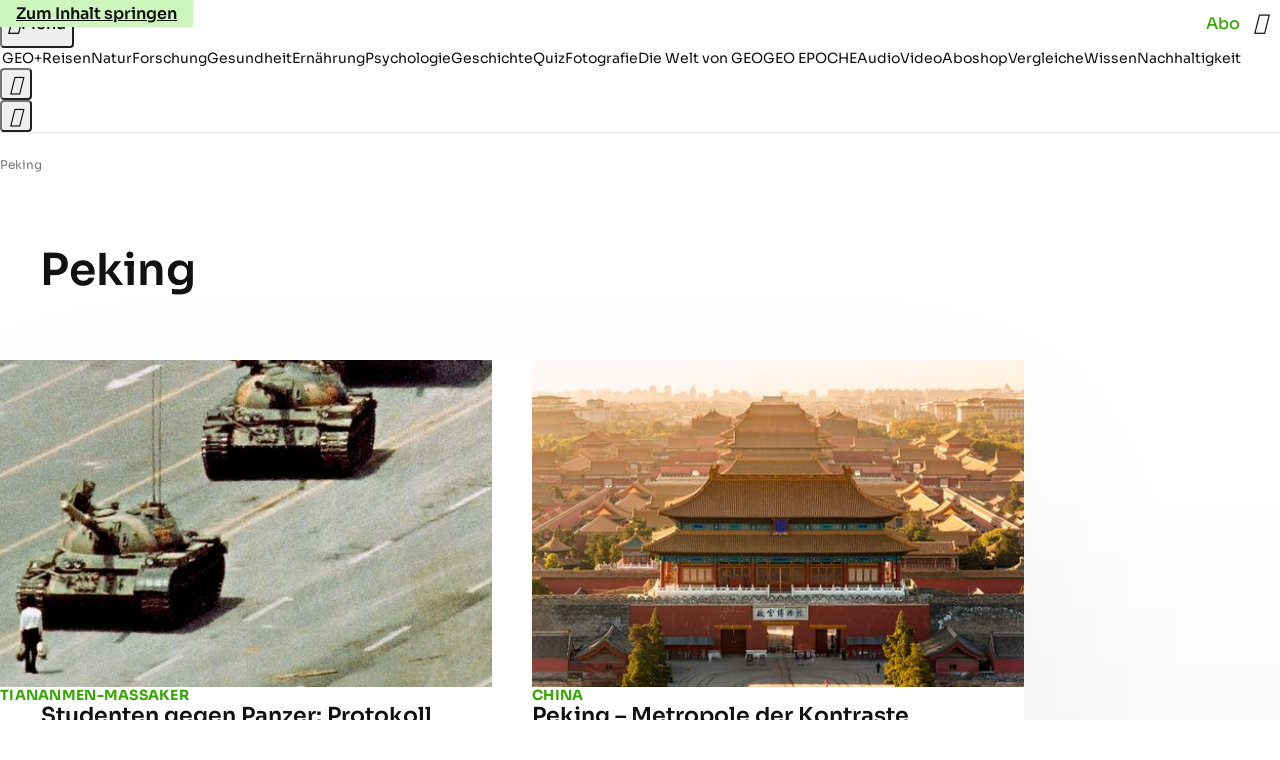

--- FILE ---
content_type: text/html
request_url: https://www.geo.de/themen/peking-30017168.html
body_size: 10960
content:

<!DOCTYPE html>
<html lang="de">
<head>
  <meta charset="utf-8">
  <meta name="viewport" content="width=device-width, initial-scale=1.0">
  <title>Peking - [GEO]</title>
  <link rel="preload" as="font" href="https://www.geo.de/public/SoraVariable-4PGFBLUF.woff2" type="font/woff2" crossorigin>
  <link rel="preload" as="font" href="https://www.geo.de/public/RobotoSerifVariable-JKVUUKYG.woff2" type="font/woff2" crossorigin>
  <link rel="preload" as="font" href="https://www.geo.de/public/RobotoSerifItalicVariable-3VLPBY6Y.woff2" type="font/woff2" crossorigin>
  <link rel="preload" as="font" href="https://www.geo.de/public/iconfont-DZ5PTFRS.woff2" type="font/woff2" crossorigin>
  <link rel="icon" type="image/x-icon" href="https://www.geo.de/public/favicon-5FRFCJP6.ico">
  <link rel="icon" type="image/svg+xml" href="https://www.geo.de/public/favicon-2FIZXG4F.svg">
  <link rel="manifest" href="https://www.geo.de/public/manifest-QGXVL5EL.json">
  <style>@font-face{font-display:swap;font-family:sora;font-style:normal;font-weight:100 800;src:url("/public/SoraVariable-4PGFBLUF.woff2") format("woff2")}@font-face{font-display:swap;font-family:roboto-serif;font-stretch:50% 150%;font-style:normal;font-weight:100 900;src:url("/public/RobotoSerifVariable-JKVUUKYG.woff2") format("woff2")}@font-face{font-display:swap;font-family:roboto-serif;font-stretch:80% 100%;font-style:italic;font-weight:300 800;src:url("/public/RobotoSerifItalicVariable-3VLPBY6Y.woff2") format("woff2")}@font-face{font-display:block;font-family:iconfont;font-style:normal;font-weight:400;src:url("/public/iconfont-DZ5PTFRS.woff2") format("woff2")}
/*# sourceMappingURL=/public/inline-4SU5KHTS.css.map */
</style>
  <link rel="stylesheet" href="https://www.geo.de/public/main-5TZVZUJU.css">


  
  <!-- crop mark head section -->
  <link rel="canonical" href="https://www.geo.de/themen/peking-30017168.html">

  <meta property="fb:pages" content="1163090713722287,1318004918293183,1399159453680384,1469698249944217,181979466599,23974166350,319638288475023,399337560256163,78766664651,173352899844,114307941983119,288710797981066,131468840252795,171460182874209,1448051188614662">
<meta property="fb:app_id" content="1592457614417824">
<meta name="twitter:site" content="@geomagazin">
<meta name="twitter:card" content="summary_large_image">
<meta property="article:publisher" content="https://www.facebook.com/geomagazin">
<meta property="article:author" content="https://www.facebook.com/geomagazin">
<link rel="alternate" type="application/rss+xml" href="https://www.geo.de/feed/rss/geo/" title="geo.de RSS Feed">
<meta name="robots" content="noarchive, max-snippet:-1, max-image-preview:large, max-video-preview:-1">



  <meta name="date" content="2016-05-24T16:36:18+02:00">

  <meta name="last-modified" content="2023-12-18T16:32:15+01:00">

<meta name="buildDate" content="2025-12-11T14:33:38+00:00">
<meta property="og:site_name" content="geo.de">
<meta property="og:locale" content="de_DE">

  <meta property="og:type" content="article">


  <meta property="og:title" content="Peking">


<meta property="article:opinion" content="false">

  <meta property="og:url" content="https://www.geo.de/themen/peking-30017168.html">


  <meta property="ob:index" content="0">


</head>
<body >
<ws-drawer class="ws-drawer" position="left" id="page-menu" header-shadow="true">
  <ws-menu>
    <nav slot="menu" class="menu">
      <ul class="menu__list u-blanklist">

            <li class="menu__item">
              <a class="menu__link menu__link--geo-plus typo-interactive-primary-base-strong" data-gtm-navi-burger-plus href="https://www.geo.de/plus/">
                <i class="icon-geo-plus" data-gtm-navi-burger-plus aria-hidden="true"></i>
                Entdecken Sie GEO+
                <i class="icon-chevron-right" data-gtm-navi-burger-plus aria-hidden="true"></i>
              </a>
            </li>

            <li class="menu__item"><ul class="menu__partner-group u-blanklist">
    <li class="menu__partner-group-item">
      <a class="menu__partner-group-link" data-gtm-navi-burger-partner href="https://www.geo.de/geo-epoche/" style="--background-color: #111111">
<span class="brand-identifier brand-identifier--geo-epoche menu__partner-group-icon" data-gtm-navi-burger-partner>
  <span class="u-visually-hidden">GEO EPOCHE</span>
</span>

      </a>
    </li>
</ul>

            </li>

            
            <li class="menu__item">
              
                

                    <span class="menu__headline typo-eyebrow-base">Ressorts</span>
                <ul class="menu__list u-blanklist">
                    
  <li class="menu__item">


    
      
      <a class="menu__link typo-interactive-primary-base" data-gtm-navi-burger-category href="https://www.geo.de/plus/">
        GEO+
      </a>

    
      <button type="button" class="menu__button" aria-haspopup="true" aria-expanded="false">
        <span class="u-visually-hidden">Aufklappen</span>
      </button>
      <ul class="menu__list menu__list--indented u-blanklist">

  <li class="menu__item menu__item--categories">


    
      
      <a class="menu__link typo-interactive-secondary-base" data-gtm-navi-burger-category-sub href="https://www.geo.de/plus/hoeren-und-lesen/">
        Eingelesene Artikel
      </a>

    
  </li>


  <li class="menu__item menu__item--categories">


    
      
      <a class="menu__link typo-interactive-secondary-base" data-gtm-navi-burger-category-sub href="https://www.geo.de/plus/geo-plus-archiv/">
        Archiv GEO+
      </a>

    
  </li>

      </ul>
  </li>

                    
  <li class="menu__item">


    
      
      <a class="menu__link typo-interactive-primary-base" data-gtm-navi-burger-category href="https://www.geo.de/reisen/">
        Reisen
      </a>

    
      <button type="button" class="menu__button" aria-haspopup="true" aria-expanded="false">
        <span class="u-visually-hidden">Aufklappen</span>
      </button>
      <ul class="menu__list menu__list--indented u-blanklist">

  <li class="menu__item">


    
      
      <a class="menu__link typo-interactive-secondary-base" data-gtm-navi-burger-category-sub href="https://www.geo.de/reisen/reisewissen/">
        Reisewissen
      </a>

    
      <button type="button" class="menu__button" aria-haspopup="true" aria-expanded="false">
        <span class="u-visually-hidden">Aufklappen</span>
      </button>
      <ul class="menu__list menu__list--indented u-blanklist">

  <li class="menu__item menu__item--categories">


    
      
      <a class="menu__link typo-interactive-secondary-base" data-gtm-navi-burger-category-sub href="https://www.geo.de/reisen/themen/reisen-mit-kindern-30019746.html">
        Reisen mit Kindern
      </a>

    
  </li>


  <li class="menu__item menu__item--categories">


    
      
      <a class="menu__link typo-interactive-secondary-base" data-gtm-navi-burger-category-sub href="https://www.geo.de/themen/mikroabenteuer-30021552.html">
        Mikroabenteuer
      </a>

    
  </li>

      </ul>
  </li>


  <li class="menu__item">


    
      
      <a class="menu__link typo-interactive-secondary-base" data-gtm-navi-burger-category-sub href="https://www.geo.de/reisen/reise-inspiration/">
        Reise-Inspiration
      </a>

    
      <button type="button" class="menu__button" aria-haspopup="true" aria-expanded="false">
        <span class="u-visually-hidden">Aufklappen</span>
      </button>
      <ul class="menu__list menu__list--indented u-blanklist">

  <li class="menu__item">


    
      
      <a class="menu__link typo-interactive-secondary-base" data-gtm-navi-burger-category-sub href="https://www.geo.de/reisen/top-ten/">
        TOP TEN
      </a>

    
      <button type="button" class="menu__button" aria-haspopup="true" aria-expanded="false">
        <span class="u-visually-hidden">Aufklappen</span>
      </button>
      <ul class="menu__list menu__list--indented u-blanklist">

  <li class="menu__item menu__item--categories">


    
      
      <a class="menu__link typo-interactive-secondary-base" data-gtm-navi-burger-category-sub href="https://www.geo.de/reisen/top-ten/die-top-ten-der-schoensten-staedte-europas-30168970.html">
        Die schönsten Städte Europas
      </a>

    
  </li>


  <li class="menu__item menu__item--categories">


    
      
      <a class="menu__link typo-interactive-secondary-base" data-gtm-navi-burger-category-sub href="https://www.geo.de/themen/wandern-in-deutschland-30021110.html">
        Wandern in Deutschland
      </a>

    
  </li>

      </ul>
  </li>


  <li class="menu__item menu__item--categories">


    
      
      <a class="menu__link typo-interactive-secondary-base" data-gtm-navi-burger-category-sub href="https://www.geo.de/reisen/reiseziele/themen/traumziel-der-woche-30021978.html">
        Traumziel der Woche
      </a>

    
  </li>

      </ul>
  </li>


  <li class="menu__item">


    
      
      <a class="menu__link typo-interactive-secondary-base" data-gtm-navi-burger-category-sub href="https://www.geo.de/reisen/reiseziele/">
        Reiseziele
      </a>

    
      <button type="button" class="menu__button" aria-haspopup="true" aria-expanded="false">
        <span class="u-visually-hidden">Aufklappen</span>
      </button>
      <ul class="menu__list menu__list--indented u-blanklist">

  <li class="menu__item">


    
      
      <a class="menu__link typo-interactive-secondary-base" data-gtm-navi-burger-category-sub href="https://www.geo.de/reisen/reiseziele/themen/deutschland-30021028.html">
        Deutschland
      </a>

    
      <button type="button" class="menu__button" aria-haspopup="true" aria-expanded="false">
        <span class="u-visually-hidden">Aufklappen</span>
      </button>
      <ul class="menu__list menu__list--indented u-blanklist">

  <li class="menu__item menu__item--categories">


    
      
      <a class="menu__link typo-interactive-secondary-base" data-gtm-navi-burger-category-sub href="https://www.geo.de/reisen/reiseziele/themen/hamburg-30016590.html">
        Hamburg
      </a>

    
  </li>


  <li class="menu__item menu__item--categories">


    
      
      <a class="menu__link typo-interactive-secondary-base" data-gtm-navi-burger-category-sub href="https://www.geo.de/reisen/reiseziele/themen/berlin-30016424.html">
        Berlin
      </a>

    
  </li>


  <li class="menu__item menu__item--categories">


    
      
      <a class="menu__link typo-interactive-secondary-base" data-gtm-navi-burger-category-sub href="https://www.geo.de/reisen/reiseziele/themen/muenchen-30017190.html">
        München
      </a>

    
  </li>

      </ul>
  </li>


  <li class="menu__item">


    
      
      <a class="menu__link typo-interactive-secondary-base" data-gtm-navi-burger-category-sub href="https://www.geo.de/reisen/reiseziele/themen/europa-30016554.html">
        Europa
      </a>

    
      <button type="button" class="menu__button" aria-haspopup="true" aria-expanded="false">
        <span class="u-visually-hidden">Aufklappen</span>
      </button>
      <ul class="menu__list menu__list--indented u-blanklist">

  <li class="menu__item menu__item--categories">


    
      
      <a class="menu__link typo-interactive-secondary-base" data-gtm-navi-burger-category-sub href="https://www.geo.de/reisen/reiseziele/themen/frankreich-30016476.html">
        Frankreich
      </a>

    
  </li>


  <li class="menu__item menu__item--categories">


    
      
      <a class="menu__link typo-interactive-secondary-base" data-gtm-navi-burger-category-sub href="https://www.geo.de/reisen/reiseziele/themen/island-30016784.html">
        Island
      </a>

    
  </li>


  <li class="menu__item menu__item--categories">


    
      
      <a class="menu__link typo-interactive-secondary-base" data-gtm-navi-burger-category-sub href="https://www.geo.de/themen/spanien-30016346.html">
        Spanien
      </a>

    
  </li>


  <li class="menu__item menu__item--categories">


    
      
      <a class="menu__link typo-interactive-secondary-base" data-gtm-navi-burger-category-sub href="https://www.geo.de/reisen/reiseziele/themen/italien-reisefuehrer-30019350.html">
        Italien
      </a>

    
  </li>


  <li class="menu__item menu__item--categories">


    
      
      <a class="menu__link typo-interactive-secondary-base" data-gtm-navi-burger-category-sub href="https://www.geo.de/themen/griechenland-30016850.html">
        Griechenland
      </a>

    
  </li>

      </ul>
  </li>


  <li class="menu__item">


    
      
      <a class="menu__link typo-interactive-secondary-base" data-gtm-navi-burger-category-sub href="https://www.geo.de/reisen/reiseziele/themen/fernreiseziele-30021802.html">
        Fernreiseziele
      </a>

    
      <button type="button" class="menu__button" aria-haspopup="true" aria-expanded="false">
        <span class="u-visually-hidden">Aufklappen</span>
      </button>
      <ul class="menu__list menu__list--indented u-blanklist">

  <li class="menu__item menu__item--categories">


    
      
      <a class="menu__link typo-interactive-secondary-base" data-gtm-navi-burger-category-sub href="https://www.geo.de/reisen/top-ten/die-top-ten-der-schoensten-orte-der-karibik-30168452.html">
        Karibische Inseln
      </a>

    
  </li>


  <li class="menu__item menu__item--categories">


    
      
      <a class="menu__link typo-interactive-secondary-base" data-gtm-navi-burger-category-sub href="https://www.geo.de/reisen/reiseziele/themen/australien-30016812.html">
        Australien
      </a>

    
  </li>


  <li class="menu__item menu__item--categories">


    
      
      <a class="menu__link typo-interactive-secondary-base" data-gtm-navi-burger-category-sub href="https://www.geo.de/themen/japan-30016880.html">
        Japan
      </a>

    
  </li>


  <li class="menu__item menu__item--categories">


    
      
      <a class="menu__link typo-interactive-secondary-base" data-gtm-navi-burger-category-sub href="https://www.geo.de/themen/suedafrika-30017176.html">
        Südafrika
      </a>

    
  </li>

      </ul>
  </li>

      </ul>
  </li>


  <li class="menu__item menu__item--categories">


    
      
      <a class="menu__link typo-interactive-secondary-base" data-gtm-navi-burger-category-sub href="https://www.geo.de/reisen/reisewelten/">
        Reisewelten
      </a>

    
  </li>

      </ul>
  </li>

                    
  <li class="menu__item">


    
      
      <a class="menu__link typo-interactive-primary-base" data-gtm-navi-burger-category href="https://www.geo.de/natur/">
        Natur
      </a>

    
      <button type="button" class="menu__button" aria-haspopup="true" aria-expanded="false">
        <span class="u-visually-hidden">Aufklappen</span>
      </button>
      <ul class="menu__list menu__list--indented u-blanklist">

  <li class="menu__item">


    
      
      <a class="menu__link typo-interactive-secondary-base" data-gtm-navi-burger-category-sub href="https://www.geo.de/natur/nachhaltigkeit/">
        Nachhaltigkeit
      </a>

    
      <button type="button" class="menu__button" aria-haspopup="true" aria-expanded="false">
        <span class="u-visually-hidden">Aufklappen</span>
      </button>
      <ul class="menu__list menu__list--indented u-blanklist">

  <li class="menu__item">


    
      
      <a class="menu__link typo-interactive-secondary-base" data-gtm-navi-burger-category-sub href="https://www.geo.de/natur/nachhaltigkeit/themen/nachhaltig-leben-30021474.html">
        Nachhaltig leben
      </a>

    
      <button type="button" class="menu__button" aria-haspopup="true" aria-expanded="false">
        <span class="u-visually-hidden">Aufklappen</span>
      </button>
      <ul class="menu__list menu__list--indented u-blanklist">

  <li class="menu__item menu__item--categories">


    
      
      <a class="menu__link typo-interactive-secondary-base" data-gtm-navi-burger-category-sub href="https://www.geo.de/natur/nachhaltigkeit/themen/tipps-fuer-den-haushalt-30020946.html">
        Tipps für den Haushalt
      </a>

    
  </li>


  <li class="menu__item menu__item--categories">


    
      
      <a class="menu__link typo-interactive-secondary-base" data-gtm-navi-burger-category-sub href="https://www.geo.de/natur/nachhaltigkeit/themen/zero-waste-30021798.html">
        Zero Waste
      </a>

    
  </li>

      </ul>
  </li>

      </ul>
  </li>


  <li class="menu__item">


    
      
      <a class="menu__link typo-interactive-secondary-base" data-gtm-navi-burger-category-sub href="https://www.geo.de/natur/oekologie/themen/garten-30017132.html">
        Garten
      </a>

    
      <button type="button" class="menu__button" aria-haspopup="true" aria-expanded="false">
        <span class="u-visually-hidden">Aufklappen</span>
      </button>
      <ul class="menu__list menu__list--indented u-blanklist">

  <li class="menu__item menu__item--categories">


    
      
      <a class="menu__link typo-interactive-secondary-base" data-gtm-navi-burger-category-sub href="https://www.geo.de/natur/nachhaltigkeit/themen/geo-saisonkalender-30021334.html">
        Saisonkalender
      </a>

    
  </li>

      </ul>
  </li>


  <li class="menu__item">


    
      
      <a class="menu__link typo-interactive-secondary-base" data-gtm-navi-burger-category-sub href="https://www.geo.de/natur/tierwelt/">
        Tierwelt
      </a>

    
      <button type="button" class="menu__button" aria-haspopup="true" aria-expanded="false">
        <span class="u-visually-hidden">Aufklappen</span>
      </button>
      <ul class="menu__list menu__list--indented u-blanklist">

  <li class="menu__item menu__item--categories">


    
      
      <a class="menu__link typo-interactive-secondary-base" data-gtm-navi-burger-category-sub href="https://www.geo.de/natur/tierwelt/themen/tiervideo-30021338.html">
        Tiervideos
      </a>

    
  </li>


  <li class="menu__item menu__item--categories">


    
      
      <a class="menu__link typo-interactive-secondary-base" data-gtm-navi-burger-category-sub href="https://www.geo.de/natur/tierwelt/themen/tierschutz-30021324.html">
        Tierschutz
      </a>

    
  </li>


  <li class="menu__item menu__item--categories">


    
      
      <a class="menu__link typo-interactive-secondary-base" data-gtm-navi-burger-category-sub href="https://www.geo.de/natur/tierwelt/themen/haustiere-30016332.html">
        Haustiere
      </a>

    
  </li>

      </ul>
  </li>


  <li class="menu__item">


    
      
      <a class="menu__link typo-interactive-secondary-base" data-gtm-navi-burger-category-sub href="https://www.geo.de/natur/oekologie/">
        Ökologie
      </a>

    
      <button type="button" class="menu__button" aria-haspopup="true" aria-expanded="false">
        <span class="u-visually-hidden">Aufklappen</span>
      </button>
      <ul class="menu__list menu__list--indented u-blanklist">

  <li class="menu__item menu__item--categories">


    
      
      <a class="menu__link typo-interactive-secondary-base" data-gtm-navi-burger-category-sub href="https://www.geo.de/natur/oekologie/themen/klimawandel-30017118.html">
        Klimawandel
      </a>

    
  </li>


  <li class="menu__item menu__item--categories">


    
      
      <a class="menu__link typo-interactive-secondary-base" data-gtm-navi-burger-category-sub href="https://www.geo.de/natur/oekologie/themen/naturschutz-30016936.html">
        Naturschutz
      </a>

    
  </li>

      </ul>
  </li>


  <li class="menu__item">


    
      
      <a class="menu__link typo-interactive-secondary-base" data-gtm-navi-burger-category-sub href="https://www.geo.de/natur/naturwunder-erde/">
        Naturwunder Erde
      </a>

    
      <button type="button" class="menu__button" aria-haspopup="true" aria-expanded="false">
        <span class="u-visually-hidden">Aufklappen</span>
      </button>
      <ul class="menu__list menu__list--indented u-blanklist">

  <li class="menu__item menu__item--categories">


    
      
      <a class="menu__link typo-interactive-secondary-base" data-gtm-navi-burger-category-sub href="https://www.geo.de/natur/naturwunder-erde/themen/naturphaenomene-30018454.html">
        Naturphänomene
      </a>

    
  </li>

      </ul>
  </li>

      </ul>
  </li>

                    
  <li class="menu__item">


    
      
      <a class="menu__link typo-interactive-primary-base" data-gtm-navi-burger-category href="https://www.geo.de/wissen/">
        Wissen
      </a>

    
      <button type="button" class="menu__button" aria-haspopup="true" aria-expanded="false">
        <span class="u-visually-hidden">Aufklappen</span>
      </button>
      <ul class="menu__list menu__list--indented u-blanklist">

  <li class="menu__item">


    
      
      <a class="menu__link typo-interactive-secondary-base" data-gtm-navi-burger-category-sub href="https://www.geo.de/wissen/forschung-und-technik/">
        Forschung
      </a>

    
      <button type="button" class="menu__button" aria-haspopup="true" aria-expanded="false">
        <span class="u-visually-hidden">Aufklappen</span>
      </button>
      <ul class="menu__list menu__list--indented u-blanklist">

  <li class="menu__item">


    
      
      <a class="menu__link typo-interactive-secondary-base" data-gtm-navi-burger-category-sub href="https://www.geo.de/wissen/weltall/">
        Weltall
      </a>

    
      <button type="button" class="menu__button" aria-haspopup="true" aria-expanded="false">
        <span class="u-visually-hidden">Aufklappen</span>
      </button>
      <ul class="menu__list menu__list--indented u-blanklist">

  <li class="menu__item menu__item--categories">


    
      
      <a class="menu__link typo-interactive-secondary-base" data-gtm-navi-burger-category-sub href="https://www.geo.de/themen/astronomie-30016854.html">
        Astronomie
      </a>

    
  </li>


  <li class="menu__item menu__item--categories">


    
      
      <a class="menu__link typo-interactive-secondary-base" data-gtm-navi-burger-category-sub href="https://www.geo.de/themen/raumfahrt-30016634.html">
        Raumfahrt
      </a>

    
  </li>


  <li class="menu__item menu__item--categories">


    
      
      <a class="menu__link typo-interactive-secondary-base" data-gtm-navi-burger-category-sub href="https://www.geo.de/themen/planeten-30018076.html">
        Planeten
      </a>

    
  </li>

      </ul>
  </li>


  <li class="menu__item menu__item--categories">


    
      
      <a class="menu__link typo-interactive-secondary-base" data-gtm-navi-burger-category-sub href="https://www.geo.de/wissen/gesundheit/themen/hirnforschung-30019794.html">
        Hirnforschung
      </a>

    
  </li>


  <li class="menu__item menu__item--categories">


    
      
      <a class="menu__link typo-interactive-secondary-base" data-gtm-navi-burger-category-sub href="https://www.geo.de/wissen/forschung-und-technik/themen/quantenphysik-33803624.html">
        Quantenphysik
      </a>

    
  </li>


  <li class="menu__item menu__item--categories">


    
      
      <a class="menu__link typo-interactive-secondary-base" data-gtm-navi-burger-category-sub href="https://www.geo.de/wissen/themen/archaeologie-30016448.html">
        Archäologie
      </a>

    
  </li>

      </ul>
  </li>

      </ul>
  </li>

                    
  <li class="menu__item">


    
      
      <a class="menu__link typo-interactive-primary-base" data-gtm-navi-burger-category href="https://www.geo.de/wissen/gesundheit/">
        Gesundheit
      </a>

    
      <button type="button" class="menu__button" aria-haspopup="true" aria-expanded="false">
        <span class="u-visually-hidden">Aufklappen</span>
      </button>
      <ul class="menu__list menu__list--indented u-blanklist">

  <li class="menu__item menu__item--categories">


    
      
      <a class="menu__link typo-interactive-secondary-base" data-gtm-navi-burger-category-sub href="https://www.geo.de/wissen/gesundheit/themen/psychologie-30017398.html">
        Psychologie
      </a>

    
  </li>


  <li class="menu__item menu__item--categories">


    
      
      <a class="menu__link typo-interactive-secondary-base" data-gtm-navi-burger-category-sub href="https://www.geo.de/wissen/gesundheit/themen/medizin-30016736.html">
        Medizin
      </a>

    
  </li>


  <li class="menu__item menu__item--categories">


    
      
      <a class="menu__link typo-interactive-secondary-base" data-gtm-navi-burger-category-sub href="https://www.geo.de/wissen/gesundheit/themen/sexualitaet-30016760.html">
        Sexualität
      </a>

    
  </li>


  <li class="menu__item menu__item--categories">


    
      
      <a class="menu__link typo-interactive-secondary-base" data-gtm-navi-burger-category-sub href="https://www.geo.de/wissen/gesundheit/themen/schlaf-30021198.html">
        Schlaf
      </a>

    
  </li>


  <li class="menu__item">


    
      
      <a class="menu__link typo-interactive-secondary-base" data-gtm-navi-burger-category-sub href="https://www.geo.de/themen/ratgeber-30020940.html">
        Ratgeber
      </a>

    
      <button type="button" class="menu__button" aria-haspopup="true" aria-expanded="false">
        <span class="u-visually-hidden">Aufklappen</span>
      </button>
      <ul class="menu__list menu__list--indented u-blanklist">

  <li class="menu__item menu__item--categories">


    
      
      <a class="menu__link typo-interactive-secondary-base" data-gtm-navi-burger-category-sub href="https://www.geo.de/wissen/gesundheit/kopfschmerzen/">
        Migräne und Kopfschmerz
      </a>

    
  </li>


  <li class="menu__item menu__item--categories">


    
      
      <a class="menu__link typo-interactive-secondary-base" data-gtm-navi-burger-category-sub href="https://www.geo.de/wissen/gesundheit/rueckenschmerzen/">
        Rückenschmerzen
      </a>

    
  </li>


  <li class="menu__item menu__item--categories">


    
      
      <a class="menu__link typo-interactive-secondary-base" data-gtm-navi-burger-category-sub href="https://www.geo.de/wissen/gesundheit/therapien/">
        Depression und Burnout
      </a>

    
  </li>


  <li class="menu__item menu__item--categories">


    
      
      <a class="menu__link typo-interactive-secondary-base" data-gtm-navi-burger-category-sub href="https://www.geo.de/wissen/gesundheit/dossier-stress/">
        Gelassenheit und Balance
      </a>

    
  </li>

      </ul>
  </li>

      </ul>
  </li>

                    
  <li class="menu__item">


    
      
      <a class="menu__link typo-interactive-primary-base" data-gtm-navi-burger-category href="https://www.geo.de/wissen/ernaehrung/">
        Ernährung
      </a>

    
      <button type="button" class="menu__button" aria-haspopup="true" aria-expanded="false">
        <span class="u-visually-hidden">Aufklappen</span>
      </button>
      <ul class="menu__list menu__list--indented u-blanklist">

  <li class="menu__item menu__item--categories">


    
      
      <a class="menu__link typo-interactive-secondary-base" data-gtm-navi-burger-category-sub href="https://www.geo.de/wissen/gesundheit/themen/darm-34257576.html">
        Darmgesundheit
      </a>

    
  </li>


  <li class="menu__item menu__item--categories">


    
      
      <a class="menu__link typo-interactive-secondary-base" data-gtm-navi-burger-category-sub href="https://www.geo.de/themen/diaet-30019382.html">
        Abnehmen
      </a>

    
  </li>


  <li class="menu__item menu__item--categories">


    
      
      <a class="menu__link typo-interactive-secondary-base" data-gtm-navi-burger-category-sub href="https://www.geo.de/themen/vitamine-30017468.html">
        Vitamine
      </a>

    
  </li>


  <li class="menu__item menu__item--categories">


    
      
      <a class="menu__link typo-interactive-secondary-base" data-gtm-navi-burger-category-sub href="https://www.geo.de/natur/nachhaltigkeit/themen/rezepte-vegetarisch-kochen-30021258.html">
        Rezepte
      </a>

    
  </li>

      </ul>
  </li>

                    
  <li class="menu__item">


    
      
      <a class="menu__link typo-interactive-primary-base" data-gtm-navi-burger-category href="https://www.geo.de/wissen/weltgeschichte/">
        Geschichte
      </a>

    
      <button type="button" class="menu__button" aria-haspopup="true" aria-expanded="false">
        <span class="u-visually-hidden">Aufklappen</span>
      </button>
      <ul class="menu__list menu__list--indented u-blanklist">

  <li class="menu__item menu__item--categories">


    
      
      <a class="menu__link typo-interactive-secondary-base" data-gtm-navi-burger-category-sub href="https://www.geo.de/wissen/themen/deutsche-geschichte-30016838.html">
        Deutsche Geschichte
      </a>

    
  </li>


  <li class="menu__item menu__item--categories">


    
      
      <a class="menu__link typo-interactive-secondary-base" data-gtm-navi-burger-category-sub href="https://www.geo.de/wissen/themen/erster-weltkrieg-30021142.html">
        Erster Weltkrieg
      </a>

    
  </li>


  <li class="menu__item menu__item--categories">


    
      
      <a class="menu__link typo-interactive-secondary-base" data-gtm-navi-burger-category-sub href="https://www.geo.de/wissen/themen/zweiter-weltkrieg-30017326.html">
        Zweiter Weltkrieg
      </a>

    
  </li>


  <li class="menu__item menu__item--categories">


    
      
      <a class="menu__link typo-interactive-secondary-base" data-gtm-navi-burger-category-sub href="https://www.geo.de/wissen/themen/mittelalter-30017328.html">
        Mittelalter
      </a>

    
  </li>


  <li class="menu__item">


    
      
      <a class="menu__link typo-interactive-secondary-base" data-gtm-navi-burger-category-sub href="https://www.geo.de/wissen/themen/historische-personen-30021804.html">
        Historische Personen
      </a>

    
      <button type="button" class="menu__button" aria-haspopup="true" aria-expanded="false">
        <span class="u-visually-hidden">Aufklappen</span>
      </button>
      <ul class="menu__list menu__list--indented u-blanklist">

  <li class="menu__item menu__item--categories">


    
      
      <a class="menu__link typo-interactive-secondary-base" data-gtm-navi-burger-category-sub href="https://www.geo.de/wissen/weltgeschichte/leseprobe-elisabeth-von-oesterreich-30188344.html">
        Sisi
      </a>

    
  </li>


  <li class="menu__item menu__item--categories">


    
      
      <a class="menu__link typo-interactive-secondary-base" data-gtm-navi-burger-category-sub href="https://www.geo.de/wissen/weltgeschichte/erfinder-nikola-tesla-das-betrogene-genie-30191230.html">
        Nikola Tesla
      </a>

    
  </li>


  <li class="menu__item menu__item--categories">


    
      
      <a class="menu__link typo-interactive-secondary-base" data-gtm-navi-burger-category-sub href="https://www.geo.de/wissen/weltgeschichte/portfolio-leonardo-da-vinci-30170988.html">
        Leonardo da Vinci
      </a>

    
  </li>


  <li class="menu__item menu__item--categories">


    
      
      <a class="menu__link typo-interactive-secondary-base" data-gtm-navi-burger-category-sub href="https://www.geo.de/wissen/weltgeschichte/che-guevara--ein-held--der-keiner-war-30173920.html">
        Che Guevara
      </a>

    
  </li>

      </ul>
  </li>

      </ul>
  </li>

                    
  <li class="menu__item">


    
      
      <a class="menu__link typo-interactive-primary-base" data-gtm-navi-burger-category href="https://www.geo.de/fotografie/">
        Fotografie
      </a>

    
      <button type="button" class="menu__button" aria-haspopup="true" aria-expanded="false">
        <span class="u-visually-hidden">Aufklappen</span>
      </button>
      <ul class="menu__list menu__list--indented u-blanklist">

  <li class="menu__item menu__item--categories">


    
      
      <a class="menu__link typo-interactive-secondary-base" data-gtm-navi-burger-category-sub href="https://www.geo.de/reisen/reise-inspiration/themen/reisefotografie-30018016.html">
        Reisefotografie
      </a>

    
  </li>


  <li class="menu__item menu__item--categories">


    
      
      <a class="menu__link typo-interactive-secondary-base" data-gtm-navi-burger-category-sub href="https://www.geo.de/natur/themen/naturfotografie-30016698.html">
        Naturfotografie
      </a>

    
  </li>


  <li class="menu__item menu__item--categories">


    
      
      <a class="menu__link typo-interactive-secondary-base" data-gtm-navi-burger-category-sub href="https://www.geo.de/natur/tierwelt/themen/tierfotografie-30016694.html">
        Tierfotografie
      </a>

    
  </li>


  <li class="menu__item menu__item--categories">


    
      
      <a class="menu__link typo-interactive-secondary-base" data-gtm-navi-burger-category-sub href="https://www.geo.de/natur/themen/landschaftsfotografie-30021354.html">
        Landschaftsfotografie
      </a>

    
  </li>

      </ul>
  </li>

                    
  <li class="menu__item">


    
      
      <a class="menu__link typo-interactive-primary-base" data-gtm-navi-burger-category href="https://www.geo.de/wissen/quiz/">
        Quiz
      </a>

    
      <button type="button" class="menu__button" aria-haspopup="true" aria-expanded="false">
        <span class="u-visually-hidden">Aufklappen</span>
      </button>
      <ul class="menu__list menu__list--indented u-blanklist">

  <li class="menu__item menu__item--categories">


    
      
      <a class="menu__link typo-interactive-secondary-base" data-gtm-navi-burger-category-sub href="https://www.geo.de/reisen/reisequiz/themen/geografie-quiz-30021406.html">
        Geografie-Quiz
      </a>

    
  </li>


  <li class="menu__item menu__item--categories">


    
      
      <a class="menu__link typo-interactive-secondary-base" data-gtm-navi-burger-category-sub href="https://www.geo.de/geo-epoche/themen/geo-epoche-quiz-30021118.html">
        Geschichts-Quiz
      </a>

    
  </li>


  <li class="menu__item menu__item--categories">


    
      
      <a class="menu__link typo-interactive-secondary-base" data-gtm-navi-burger-category-sub href="https://www.geo.de/wissen/frage-des-tages/">
        Frage des Tages
      </a>

    
  </li>


  <li class="menu__item menu__item--categories">


    
      
      <a class="menu__link typo-interactive-secondary-base" data-gtm-navi-burger-category-sub href="https://www.geo.de/reisen/reisequiz/">
        Reisequiz
      </a>

    
  </li>


  <li class="menu__item menu__item--categories">


    
      
      <a class="menu__link typo-interactive-secondary-base" data-gtm-navi-burger-category-sub href="https://www.geo.de/natur/naturquiz/">
        Naturquiz
      </a>

    
  </li>

      </ul>
  </li>

                    
  <li class="menu__item">


    
      
      <a class="menu__link typo-interactive-primary-base" data-gtm-navi-burger-category href="https://www.geo.de/die-welt-von-geo/">
        Die Welt von GEO
      </a>

    
      <button type="button" class="menu__button" aria-haspopup="true" aria-expanded="false">
        <span class="u-visually-hidden">Aufklappen</span>
      </button>
      <ul class="menu__list menu__list--indented u-blanklist">

  <li class="menu__item menu__item--categories">


    
      
      <a class="menu__link typo-interactive-secondary-base" data-gtm-navi-burger-category-sub href="https://www.geo.de/magazine/geo-magazin/">
        GEO
      </a>

    
  </li>


  <li class="menu__item menu__item--categories">


    
      
      <a class="menu__link typo-interactive-secondary-base" data-gtm-navi-burger-category-sub href="https://www.geo.de/geolino/">
        GEOlino
      </a>

    
  </li>


  <li class="menu__item menu__item--categories">


    
      
      <a class="menu__link typo-interactive-secondary-base" data-gtm-navi-burger-category-sub href="https://www.geo.de/die-welt-von-geo/unsere-redaktion/">
        Die Redaktion
      </a>

    
  </li>


  <li class="menu__item menu__item--categories">


    
      
      <a class="menu__link typo-interactive-secondary-base" data-gtm-navi-burger-category-sub href="https://www.geo.de/dirk-steffens-33907542.html">
        Dirk Steffens
      </a>

    
  </li>


  <li class="menu__item menu__item--categories">


    
      
      <a class="menu__link typo-interactive-secondary-base" data-gtm-navi-burger-category-sub href="https://www.geo.de/natur/nachhaltigkeit/geo-fuer-morgen/">
        Nachhaltigkeit bei GEO
      </a>

    
  </li>


  <li class="menu__item">


    
      
      <a class="menu__link typo-interactive-secondary-base" data-gtm-navi-burger-category-sub href="https://www.geo.de/natur/vereine/">
        Partner und Vereine
      </a>

    
      <button type="button" class="menu__button" aria-haspopup="true" aria-expanded="false">
        <span class="u-visually-hidden">Aufklappen</span>
      </button>
      <ul class="menu__list menu__list--indented u-blanklist">

  <li class="menu__item menu__item--categories">


    
      
      <a class="menu__link typo-interactive-secondary-base" data-gtm-navi-burger-category-sub href="https://www.geo.de/natur/wildnis/">
        GEO schafft Wildnis e. V.
      </a>

    
  </li>


  <li class="menu__item menu__item--categories">


    
      
      <a class="menu__link typo-interactive-secondary-base" data-gtm-navi-burger-category-sub href="https://www.geo.de/natur/regenwaldverein/">
        GEO schützt den Regenwald e. V.
      </a>

    
  </li>


  <li class="menu__item menu__item--categories">


    
      
      <a class="menu__link typo-interactive-secondary-base" data-gtm-navi-burger-category-sub href="https://www.geo-television.de/">
        GEO Television
      </a>

    
  </li>


  <li class="menu__item menu__item--categories">


    
      
      <a class="menu__link typo-interactive-secondary-base" data-gtm-navi-burger-category-sub href="https://www.arte.tv/de/videos/RC-014120/360-reportage/">
        360° - GEO Reportage
      </a>

    
  </li>

      </ul>
  </li>

      </ul>
  </li>

                    
  <li class="menu__item">


    
      
      <a class="menu__link typo-interactive-primary-base" data-gtm-navi-burger-category href="https://www.geo.de/vergleich/">
        Vergleiche
      </a>

    
      <button type="button" class="menu__button" aria-haspopup="true" aria-expanded="false">
        <span class="u-visually-hidden">Aufklappen</span>
      </button>
      <ul class="menu__list menu__list--indented u-blanklist">

  <li class="menu__item menu__item--categories">


    
      
      <a class="menu__link typo-interactive-secondary-base" data-gtm-navi-burger-category-sub href="https://www.geo.de/vergleich/gewichtsdecken-test/">
        Gewichtsdecken-Test
      </a>

    
  </li>


  <li class="menu__item menu__item--categories">


    
      
      <a class="menu__link typo-interactive-secondary-base" data-gtm-navi-burger-category-sub href="https://www.geo.de/vergleich/taschenlampen/">
        Taschenlampen-Test
      </a>

    
  </li>


  <li class="menu__item menu__item--categories">


    
      
      <a class="menu__link typo-interactive-secondary-base" data-gtm-navi-burger-category-sub href="https://www.geo.de/vergleich/stirnlampen-test/">
        Stirnlampen-Test
      </a>

    
  </li>


  <li class="menu__item menu__item--categories">


    
      
      <a class="menu__link typo-interactive-secondary-base" data-gtm-navi-burger-category-sub href="https://www.geo.de/vergleich/tageslichtlampen-test/">
        Tageslichtlampen-Test
      </a>

    
  </li>


  <li class="menu__item menu__item--categories">


    
      
      <a class="menu__link typo-interactive-secondary-base" data-gtm-navi-burger-category-sub href="https://www.geo.de/vergleich/schneeschuhe-test/">
        Schneeschuhe-Test
      </a>

    
  </li>


  <li class="menu__item">


    
      
      <a class="menu__link typo-interactive-secondary-base" data-gtm-navi-burger-category-sub href="https://www.geo.de/wissen/shopping-tipps/">
        Shopping-Tipps
      </a>

    
      <button type="button" class="menu__button" aria-haspopup="true" aria-expanded="false">
        <span class="u-visually-hidden">Aufklappen</span>
      </button>
      <ul class="menu__list menu__list--indented u-blanklist">

  <li class="menu__item menu__item--categories">


    
      
      <a class="menu__link typo-interactive-secondary-base" data-gtm-navi-burger-category-sub href="https://www.geo.de/reisen/outdoor-sport/">
        Outdoor-Tipps
      </a>

    
  </li>


  <li class="menu__item menu__item--categories">


    
      
      <a class="menu__link typo-interactive-secondary-base" data-gtm-navi-burger-category-sub href="https://www.geo.de/natur/pflanztipps-und-gartenhelfer/">
        Pflanz-Tipps und Gartenhelfer 
      </a>

    
  </li>


  <li class="menu__item menu__item--categories">


    
      
      <a class="menu__link typo-interactive-secondary-base" data-gtm-navi-burger-category-sub href="https://www.geo.de/natur/tierwelt/haustiere/">
        Haustier-Produkttipps
      </a>

    
  </li>

      </ul>
  </li>

      </ul>
  </li>

                </ul>
            </li>

            
            <li class="menu__item">
              
                

                    <span class="menu__headline typo-eyebrow-base">Medien</span>
                <ul class="menu__list u-blanklist">
                    
  <li class="menu__item menu__item--categories">


    
      
      <a class="menu__link typo-interactive-primary-base" data-gtm-navi-burger-category href="https://www.geo.de/wissen/podcasts/">
          <i
            data-gtm-navi-burger-category
            class="menu__link-icon icon-audio" aria-hidden="true"></i>
        Audio
      </a>

    
  </li>

                    
  <li class="menu__item menu__item--categories">


    
      
      <a class="menu__link typo-interactive-primary-base" data-gtm-navi-burger-category href="https://www.geo.de/video/">
          <i
            data-gtm-navi-burger-category
            class="menu__link-icon icon-video" aria-hidden="true"></i>
        Video
      </a>

    
  </li>

                </ul>
            </li>

            
            <li class="menu__item">
              
                

                    <span class="menu__headline typo-eyebrow-base">Services</span>
                <ul class="menu__list u-blanklist">
                    
  <li class="menu__item menu__item--categories">


    
      
      <a class="menu__link typo-interactive-primary-base" data-gtm-navi-burger-service href="https://www.geo.de/service/newsletter/">
          <i
            data-gtm-navi-burger-service
            class="menu__link-icon icon-email" aria-hidden="true"></i>
        Newsletter
      </a>

    
  </li>

                    
  <li class="menu__item menu__item--categories">


    
      
      <a class="menu__link typo-interactive-primary-base" data-gtm-navi-burger-service href="https://www.geo.de/gewinnspiele/">
          <i
            data-gtm-navi-burger-service
            class="menu__link-icon icon-gift" aria-hidden="true"></i>
        Gewinnspiele
      </a>

    
  </li>

                    
  <li class="menu__item">


    
      
      <a class="menu__link typo-interactive-primary-base" data-gtm-navi-burger-service href="https://www.geo.de/reisen/spiele/">
          <i
            data-gtm-navi-burger-service
            class="menu__link-icon icon-games" aria-hidden="true"></i>
        Spiele
      </a>

    
      <button type="button" class="menu__button" aria-haspopup="true" aria-expanded="false">
        <span class="u-visually-hidden">Aufklappen</span>
      </button>
      <ul class="menu__list menu__list--indented u-blanklist">

  <li class="menu__item menu__item--categories">


    
      
      <a class="menu__link typo-interactive-secondary-base" data-gtm-navi-burger-category-sub href="https://www.geo.de/reisen/spiele/themen/logikraetsel-30021808.html">
        Logikrätsel
      </a>

    
  </li>


  <li class="menu__item menu__item--categories">


    
      
      <a class="menu__link typo-interactive-secondary-base" data-gtm-navi-burger-category-sub href="https://www.geo.de/reisen/spiele/sudoku-kostenlos-spielen---ohne-anmeldung--33949516.html">
        Sudoku
      </a>

    
  </li>


  <li class="menu__item menu__item--categories">


    
      
      <a class="menu__link typo-interactive-secondary-base" data-gtm-navi-burger-category-sub href="https://www.geo.de/reisen/spiele/onlinespiel-tetris-30197304.html">
        Tetris
      </a>

    
  </li>


  <li class="menu__item menu__item--categories">


    
      
      <a class="menu__link typo-interactive-secondary-base" data-gtm-navi-burger-category-sub href="https://www.geo.de/reisen/spiele/2048-online-kostenlos-spielen---ohne-anmeldung--33684254.html">
        2048
      </a>

    
  </li>


  <li class="menu__item menu__item--categories">


    
      
      <a class="menu__link typo-interactive-secondary-base" data-gtm-navi-burger-category-sub href="https://www.geo.de/reisen/spiele/mahjong-online-spielen--kostenlos-und-ohne-anmeldung--30197306.html">
        Mahjong
      </a>

    
  </li>


  <li class="menu__item menu__item--categories">


    
      
      <a class="menu__link typo-interactive-secondary-base" data-gtm-navi-burger-category-sub href="https://www.geo.de/reisen/spiele/onlinespiel-ballino-30197302.html">
        Ballino
      </a>

    
  </li>


  <li class="menu__item menu__item--categories">


    
      
      <a class="menu__link typo-interactive-secondary-base" data-gtm-navi-burger-category-sub href="https://www.geo.de/reisen/spiele/juwelentausch-kostenlos-spielen--jetzt-starten--33685296.html">
        Juwelentausch
      </a>

    
  </li>


  <li class="menu__item menu__item--categories">


    
      
      <a class="menu__link typo-interactive-secondary-base" data-gtm-navi-burger-category-sub href="https://www.geo.de/reisen/spiele/galgenmaennchen--hangman-online-spielen---kostenlos--33684288.html">
        Galgenmännchen
      </a>

    
  </li>

      </ul>
  </li>

                    
  <li class="menu__item menu__item--categories">


    
      
      <a class="menu__link typo-interactive-primary-base" data-gtm-navi-burger-service href="https://angebot.geo.de/">
          <i
            data-gtm-navi-burger-service
            class="menu__link-icon icon-cart" aria-hidden="true"></i>
        Aboshop
      </a>

    
  </li>

                    
  <li class="menu__item menu__item--categories">


    
      
      <a class="menu__link typo-interactive-primary-base" data-gtm-navi-burger-service href="https://www.geo.de/kontakt">
          <i
            data-gtm-navi-burger-service
            class="menu__link-icon icon-email" aria-hidden="true"></i>
        Kontakt
      </a>

    
  </li>

                    
  <li class="menu__item menu__item--categories">


    
      

      <a class="menu__link typo-interactive-primary-base" data-gtm-navi-burger-service href="https://www.stern.de/" rel="noopener" target="_blank">
          <i
            data-gtm-navi-burger-service
            class="menu__link-icon icon-stern" aria-hidden="true"></i>
        Partner von stern
      </a>

    
  </li>

                </ul>
            </li>

            <li class="menu__item"><span class="u-visually-hidden">Folgen Sie GEO auf</span>
<ul class="menu__social-group u-blanklist">

    <li>
      <a class="menu__social-group-link" href="https://www.instagram.com/geomagazin/" rel="noopener nofollow" target="_blank">
        <i class="menu__social-group-icon icon-instagram" aria-hidden="true"></i>
        <span class="u-visually-hidden">Instagram</span>
      </a>
    </li>
    <li>
      <a class="menu__social-group-link" href="https://www.pinterest.de/geomagazin/">
        <i class="menu__social-group-icon icon-pinterest" aria-hidden="true"></i>
        <span class="u-visually-hidden">Pinterest</span>
      </a>
    </li>

    <li>
      <a class="menu__social-group-link" href="https://www.facebook.com/geomagazin" rel="noopener nofollow" target="_blank">
        <i class="menu__social-group-icon icon-facebook" aria-hidden="true"></i>
        <span class="u-visually-hidden">Facebook</span>
      </a>
    </li>
</ul>

            </li>
      </ul>
    </nav>
  </ws-menu>
</ws-drawer>



    
    <ws-adscript aria-hidden="true" content-type="index" hidden is-index-page="true" name="top" zone="_default" scope="geo" keywords="[&quot;onecore&quot;,&quot;ct_index&quot;,&quot;ct_topic&quot;]"></ws-adscript>


    <ws-zephr envBaseUrl="https://www.geo.de" forwarderurl="https://web-log-forwarder.strplus.guj.digital/geo/zephr-load-error" loggedin="false" tenant="geo" vendorid="5f8580a91d467d132d0ac62d"></ws-zephr>

    <div class="page page--index">
      <div class="page__header"><header class="header" data-testid="header">
  <a class="skip-nav header__button typo-interactive-primary-base-strong header__interaction-element" href="#content-start">Zum Inhalt springen</a>

  <div class="header__navigation">
    <button type="button" class="header__button header__button--menu typo-interactive-primary-base header__interaction-element" data-gtm-navi-burger-open data-drawertarget="page-menu">
      <i class="icon-menu header__button-icon" data-gtm-navi-burger-open aria-hidden="true"></i> Menü
    </button>
    <a class="header__logo" data-gtm-navi-head-home href="https://www.geo.de/" title="Home" aria-label="geo.de"></a>
    <div class="header__user-area">
        <a
          class="header__button header__button--subscription typo-interactive-primary-base header__interaction-element"
          data-gtm-navi-head-abo
          href="https://angebot.geo.de"
        >Abo<span class="d-none d-md-revert" data-gtm-navi-head-abo>&nbsp;testen</span></a>
        <ws-link class="header__button header__button--user header__interaction-element" data-gtm-navi-head-account data-testid="my-profile" href="https://www.geo.de/p-user/login?wdycf=%s">
          <i class="icon-profile header__button-icon" data-gtm-navi-head-account aria-hidden="true"></i>
          <span class="u-visually-hidden">Login</span>
        </ws-link>
    </div>
  </div>

  <div class="header__top-bar"><ws-scroller class="ws-scroller header__top-bar-inner">
        <ul class="ws-scroller__list typo-interactive-secondary-sm u-blanklist">
          <li>
              <a data-gtm-navi-slider href="https://www.geo.de/plus/" class="header__top-item header__interaction-element">
                GEO+
              </a>
          </li>
          <li>
              <a data-gtm-navi-slider href="https://www.geo.de/reisen/" class="header__top-item header__interaction-element">
                Reisen
              </a>
          </li>
          <li>
              <a data-gtm-navi-slider href="https://www.geo.de/natur/" class="header__top-item header__interaction-element">
                Natur
              </a>
          </li>
          <li>
              <a data-gtm-navi-slider href="https://www.geo.de/wissen/forschung-und-technik/" class="header__top-item header__interaction-element">
                Forschung
              </a>
          </li>
          <li>
              <a data-gtm-navi-slider href="https://www.geo.de/wissen/gesundheit/" class="header__top-item header__interaction-element">
                Gesundheit
              </a>
          </li>
          <li>
              <a data-gtm-navi-slider href="https://www.geo.de/wissen/ernaehrung/" class="header__top-item header__interaction-element">
                Ernährung
              </a>
          </li>
          <li>
              <a data-gtm-navi-slider href="https://www.geo.de/wissen/gesundheit/themen/psychologie-30017398.html" class="header__top-item header__interaction-element">
                Psychologie
              </a>
          </li>
          <li>
              <a data-gtm-navi-slider href="https://www.geo.de/wissen/weltgeschichte/" class="header__top-item header__interaction-element">
                Geschichte
              </a>
          </li>
          <li>
              <a data-gtm-navi-slider href="https://www.geo.de/wissen/quiz/" class="header__top-item header__interaction-element">
                Quiz
              </a>
          </li>
          <li>
              <a data-gtm-navi-slider href="https://www.geo.de/fotografie/" class="header__top-item header__interaction-element">
                Fotografie
              </a>
          </li>
          <li>
              <a data-gtm-navi-slider href="https://www.geo.de/die-welt-von-geo/" class="header__top-item header__interaction-element">
                Die Welt von GEO
              </a>
          </li>
          <li>
              <a data-gtm-navi-slider href="https://www.geo.de/geo-epoche/" class="header__top-item header__interaction-element">
                GEO EPOCHE
              </a>
          </li>
          <li>
              <a data-gtm-navi-slider href="https://www.geo.de/wissen/podcasts/" class="header__top-item header__interaction-element">
                Audio
              </a>
          </li>
          <li>
              <a data-gtm-navi-slider href="https://www.geo.de/video/" class="header__top-item header__interaction-element">
                Video
              </a>
          </li>
          <li>
              <a data-gtm-navi-slider href="https://angebot.geo.de/" class="header__top-item header__interaction-element">
                Aboshop
              </a>
          </li>
          <li>
              <a data-gtm-navi-slider href="https://www.geo.de/vergleich/" class="header__top-item header__interaction-element">
                Vergleiche
              </a>
          </li>
          <li>
              <a data-gtm-navi-slider href="https://www.geo.de/wissen/" class="header__top-item header__interaction-element">
                Wissen
              </a>
          </li>
          <li>
              <a data-gtm-navi-slider href="https://www.geo.de/natur/nachhaltigkeit/" class="header__top-item header__interaction-element">
                Nachhaltigkeit
              </a>
          </li>
      </ul>

  <button type="button" slot="previous" class="ws-scroller__button ws-scroller__button--previous" aria-label="Zurück">
    <i class="icon-caret-left" aria-hidden="true"></i>
  </button>

  <button type="button" slot="next" class="ws-scroller__button ws-scroller__button--next" aria-label="Weiter">
    <i class="icon-caret-right" aria-hidden="true"></i>
  </button>
</ws-scroller>

  </div>
</header>

      </div>
      <div class="page__content">
        <div class="page__aside page__aside--left">
  <aside class="ad-container ad-container--aside ad-container--aside-left" isAside>
    
  <ws-adtag id="skyscraper_2" media="desktop,widescreen" reloading="manual" class="MoltenBundle ad-tag-container ad-tag-container--skyscraper-2">
  </ws-adtag>

  </aside>

        </div>
        <div class="page__content-inner">
  <section class="ad-container ad-container--section d-none d-md-revert ad-container--with-margin" style="min-height: 90px;">
    
  <ws-adtag id="superbanner_1" media="tablet,desktop,widescreen" reloading="manual" class="MoltenBundle ad-tag-container ad-tag-container--superbanner-1">
  </ws-adtag>


  <ws-adtag id="wallpaper_1" media="widescreen" reloading="manual" class="MoltenBundle ad-tag-container ad-tag-container--wallpaper-1">
  </ws-adtag>

  </section>

          <main class="page__main" id="content-start">
            <!-- Schnittmarke Anfang -->

  <ws-scroller class="breadcrumb">
    <ul class="breadcrumb__list u-blanklist">
        <li class="breadcrumb__item">
            <h1 class="breadcrumb__headline typo-interactive-secondary-xs">Peking</h1>
        </li>
    </ul>
  </ws-scroller>






<section class="teaser teaser--info-box teaser--topic-intro-section teaser-plaintext"
>

    <div class="teaser__content">


        <h2 class="teaser__headline-wrapper typo-headline-sc-2xl">
          Peking
        </h2>


    </div>

</section>





<div class="group-teaserblock group-teaserblock--standard-m" data-upscore-zone="subsection-teaser-1">


    <div class="group-teaserblock__items">



<article class="teaser teaser--standard-m" data-brand-identifier="geo_epoche" data-content-id="33530384" data-headline="Studenten gegen Panzer: Protokoll einer blutigen Eskalation" data-paid-category="geo_plus" data-position-group-index="1" data-position-index="1" data-position="1-1" data-teaser-context="standard-m" data-teaser-context-headline="not_set" data-teaser-type="standard-m" data-testid="paid-teaser" data-trace-id="teaser" data-type="article" data-upscore-object-id="33530384" data-tracking>
    <time class="teaser__time" datetime="2025-06-04T10:48:00+02:00">04. Juni 2025,10:48</time>


      <div class="teaser__image-wrapper">

<figure class="image-element teaser__image">
  

<img class="image-element__image image" fetchpriority="high" loading="eager" src="https://image.geo.de/33531354/t/d9/v6/w480/r1.5/-/1284406386.jpg" style="aspect-ratio: 1.5; background-color: #190e0e;" alt="Symboldbild des Aufstands: Ein Chinese stellt sich am 5. Juni den Panzern in den Weg (links). Soldaten stoppen, reden mit ihm, lassen ihn ziehen – fahren dann aber weiter. Was aus dem Mann später wurde, ist bis heute unbekannt" title="Tiananmen-Massaker: Symboldbild des Aufstands: Ein Chinese stellt sich am 5. Juni den Panzern in den Weg (links). Soldaten stoppen, reden mit ihm, lassen ihn ziehen – fahren dann aber weiter. Was aus dem Mann später wurde, ist bis heute unbekannt">




</figure>

      </div>
    <div class="teaser__content">
      <a class="teaser__link" href="https://www.geo.de/wissen/weltgeschichte/tiananmen-massaker--protokoll-einer-blutigen-eskalation-33530384.html" data-upscore-url>
        <h3 class="teaser__headline-wrapper">
          
            <span class="teaser__kicker typo-eyebrow-sm teaser__kicker--geo_epoche">Tiananmen-Massaker</span>

          <span class="teaser__headline teaser__headline--paid-marker u-logo--geo_plus typo-headline-xl" data-upscore-title>Studenten gegen Panzer: Protokoll einer blutigen Eskalation</span>
        </h3>
      </a>
      
        <div class="teaser__text typo-body-base">Im Frühjahr 1989 wächst sich eine Studentenversammlung auf dem "Platz des Himmlischen Friedens" zu einer der größten Demonstrationen aller Zeiten aus. Doch dann rufen Maos greise Erben die Armee – und das Töten beginnt</div>
      <div class="teaser__footer"><div class="teaser-footer">
<span class="brand-identifier brand-identifier--geo-epoche teaser-footer__brand-icon" data-gtm-navi-burger-partner>
  <span class="u-visually-hidden">geo_epoche</span>
</span>


    <span class="typo-body-compact-sm teaser-footer__author">von Cay Rademacher</span>


    <ws-paywallcontrol class="teaser-footer__bookmark">
      <button
        class="ws-open-dialog" paid-category="geo_plus" data-content-id="33530384" data-brand-identifier="geo_epoche" data-headline="Studenten gegen Panzer: Protokoll einer blutigen Eskalation" data-paid-category="paid" data-target-type="article" data-teaser-type="standard-m" data-tracking-active type="button">
        <i class="icon-bookmark" aria-hidden="true"></i>
        <span class="u-visually-hidden">Zur Merkliste hinzufügen</span>
      </button>
    </ws-paywallcontrol>
</div>

      </div>
    </div>
</article>







<article class="teaser teaser--standard-m" data-brand-identifier="geo" data-content-id="30177040" data-headline="Peking – Metropole der Kontraste" data-position-group-index="1" data-position-index="2" data-position="1-2" data-teaser-context="standard-m" data-teaser-context-headline="not_set" data-teaser-type="standard-m" data-trace-id="teaser" data-type="article" data-upscore-object-id="30177040" data-tracking>


      <div class="teaser__image-wrapper">

<figure class="image-element teaser__image">
  

<img class="image-element__image image" fetchpriority="auto" loading="lazy" src="https://image.geo.de/30141656/t/GY/v3/w480/r1.5/-/peking-tempel-m-07633207-jpg--80622-.jpg" style="aspect-ratio: 1.5;" alt="Peking" title="Peking">




</figure>

      </div>
    <div class="teaser__content">
      <a class="teaser__link" href="https://www.geo.de/reisen/reiseziele/peking-metropole-der-kontraste-30177040.html" data-upscore-url>
        <h3 class="teaser__headline-wrapper">
          
            <span class="teaser__kicker typo-eyebrow-sm ">China</span>

          <span class="teaser__headline typo-headline-xl" data-upscore-title>Peking – Metropole der Kontraste</span>
        </h3>
      </a>
      
        <div class="teaser__text typo-body-base">Wer nach Peking fährt, der muss sich auf was gefasst machen. Die Hauptstadt von China ist mehr als 3000 Jahre alt und steckt voller großartiger Eindrücke</div>
      <div class="teaser__footer"><div class="teaser-footer">

    <span class="typo-body-compact-sm teaser-footer__author">von Helmut Stapel</span>


    <ws-paywallcontrol class="teaser-footer__bookmark">
      <button
        class="ws-open-dialog" data-content-id="30177040" data-brand-identifier="geo" data-headline="Peking – Metropole der Kontraste" data-paid-category="free" data-target-type="article" data-teaser-type="standard-m" data-tracking-active type="button">
        <i class="icon-bookmark" aria-hidden="true"></i>
        <span class="u-visually-hidden">Zur Merkliste hinzufügen</span>
      </button>
    </ws-paywallcontrol>
</div>

      </div>
    </div>
</article>







<article class="teaser teaser--standard-m" data-brand-identifier="geo" data-content-id="30205004" data-headline="Wissenstest: Chinas Metropolen" data-position-group-index="1" data-position-index="3" data-position="1-3" data-teaser-context="standard-m" data-teaser-context-headline="not_set" data-teaser-type="standard-m" data-trace-id="teaser" data-type="quiz" data-upscore-object-id="30205004" data-tracking>


      <div class="teaser__image-wrapper">
<span class="teaser-badge teaser__badge teaser-badge--as-chip typo-body-compact-sm">
    <i class="icon-headquestion teaser-badge__icon" aria-hidden="true"></i> Quiz
</span>


<figure class="image-element teaser__image">
  

<img class="image-element__image image" fetchpriority="auto" loading="lazy" src="https://image.geo.de/30110760/t/aa/v3/w480/r1.5/-/teaser-jpg--61413-.jpg" style="aspect-ratio: 1.5;" alt="" title="">




</figure>

      </div>
    <div class="teaser__content">
      <a class="teaser__link" href="https://www.geo.de/wissen/quiz/wissenstest-wissenstest-chinas-metropolen-30205004.html" data-upscore-url>
        <h3 class="teaser__headline-wrapper">
          
            <span class="teaser__kicker typo-eyebrow-sm ">Wissenstest</span>

          <span class="teaser__headline typo-headline-xl" data-upscore-title>Wissenstest: Chinas Metropolen</span>
        </h3>
      </a>
      
        <div class="teaser__text typo-body-base">In Shanghai, Peking und Hongkong ist alles etwas größer, schneller, voller. Testen Sie Ihr Wissen über drei Megastädte, in denen heute schon morgen ist!</div>
      <div class="teaser__footer"><div class="teaser-footer">


    <ws-paywallcontrol class="teaser-footer__bookmark">
      <button
        class="ws-open-dialog" data-content-id="30205004" data-brand-identifier="geo" data-headline="Wissenstest: Chinas Metropolen" data-paid-category="free" data-target-type="quiz" data-teaser-type="standard-m" data-tracking-active type="button">
        <i class="icon-bookmark" aria-hidden="true"></i>
        <span class="u-visually-hidden">Zur Merkliste hinzufügen</span>
      </button>
    </ws-paywallcontrol>
</div>

      </div>
    </div>
</article>







<article class="teaser teaser--standard-m" data-brand-identifier="geo" data-content-id="30191658" data-headline="Peking" data-position-group-index="1" data-position-index="4" data-position="1-4" data-teaser-context="standard-m" data-teaser-context-headline="not_set" data-teaser-type="standard-m" data-trace-id="teaser" data-type="article" data-upscore-object-id="30191658" data-tracking>


      <div class="teaser__image-wrapper">

<figure class="image-element teaser__image">
  

<img class="image-element__image image" fetchpriority="auto" loading="lazy" src="https://image.geo.de/30025714/t/aN/v3/w480/r1.5/-/peking-puzzle-jpg--6967-.jpg" style="aspect-ratio: 1.5;" alt="Schiebepuzzle: Peking" title="Schiebepuzzle: Peking">




</figure>

      </div>
    <div class="teaser__content">
      <a class="teaser__link" href="https://www.geo.de/natur/nr-20-peking-30191658.html" data-upscore-url>
        <h3 class="teaser__headline-wrapper">
          
            <span class="teaser__kicker typo-eyebrow-sm ">Schiebepuzzle</span>

          <span class="teaser__headline typo-headline-xl" data-upscore-title>Peking</span>
        </h3>
      </a>
      
        <div class="teaser__text typo-body-base">Fügen Sie das Schiebepuzzle zusammen – so schnell und mit so wenig Zügen wie möglich</div>
      <div class="teaser__footer"><div class="teaser-footer">


    <ws-paywallcontrol class="teaser-footer__bookmark">
      <button
        class="ws-open-dialog" data-content-id="30191658" data-brand-identifier="geo" data-headline="Peking" data-paid-category="free" data-target-type="article" data-teaser-type="standard-m" data-tracking-active type="button">
        <i class="icon-bookmark" aria-hidden="true"></i>
        <span class="u-visually-hidden">Zur Merkliste hinzufügen</span>
      </button>
    </ws-paywallcontrol>
</div>

      </div>
    </div>
</article>




    </div>
</div>





  <section class="ad-container ad-container--section ad-container--with-margin" user="[object Object]" zone="_default">
    


  <ws-adtag id="mobile_1" media="mobile" reloading="manual" class="MoltenBundle ad-tag-container ad-tag-container--mobile-1">
  </ws-adtag>





  <ws-adtag id="superbanner_2" media="tablet,desktop,widescreen" class="MoltenBundle ad-tag-container ad-tag-container--superbanner-2">
  </ws-adtag>



  </section>




<nav class="links links--alphabet">

  <ul class="links__items u-blanklist">
      <li class="links__item typo-interactive-secondary-sm">
        <a
          href="https://www.geo.de/themen/?index=%23"
          class="links__item-link">
            
              #</a>
      </li>
      <li class="links__item typo-interactive-secondary-sm">
        <a
          href="https://www.geo.de/themen/?index=a"
          class="links__item-link">
            
              A</a>
      </li>
      <li class="links__item typo-interactive-secondary-sm">
        <a
          href="https://www.geo.de/themen/?index=b"
          class="links__item-link">
            
              B</a>
      </li>
      <li class="links__item typo-interactive-secondary-sm">
        <a
          href="https://www.geo.de/themen/?index=c"
          class="links__item-link">
            
              C</a>
      </li>
      <li class="links__item typo-interactive-secondary-sm">
        <a
          href="https://www.geo.de/themen/?index=d"
          class="links__item-link">
            
              D</a>
      </li>
      <li class="links__item typo-interactive-secondary-sm">
        <a
          href="https://www.geo.de/themen/?index=e"
          class="links__item-link">
            
              E</a>
      </li>
      <li class="links__item typo-interactive-secondary-sm">
        <a
          href="https://www.geo.de/themen/?index=f"
          class="links__item-link">
            
              F</a>
      </li>
      <li class="links__item typo-interactive-secondary-sm">
        <a
          href="https://www.geo.de/themen/?index=g"
          class="links__item-link">
            
              G</a>
      </li>
      <li class="links__item typo-interactive-secondary-sm">
        <a
          href="https://www.geo.de/themen/?index=h"
          class="links__item-link">
            
              H</a>
      </li>
      <li class="links__item typo-interactive-secondary-sm">
        <a
          href="https://www.geo.de/themen/?index=i"
          class="links__item-link">
            
              I</a>
      </li>
      <li class="links__item typo-interactive-secondary-sm">
        <a
          href="https://www.geo.de/themen/?index=j"
          class="links__item-link">
            
              J</a>
      </li>
      <li class="links__item typo-interactive-secondary-sm">
        <a
          href="https://www.geo.de/themen/?index=k"
          class="links__item-link">
            
              K</a>
      </li>
      <li class="links__item typo-interactive-secondary-sm">
        <a
          href="https://www.geo.de/themen/?index=l"
          class="links__item-link">
            
              L</a>
      </li>
      <li class="links__item typo-interactive-secondary-sm">
        <a
          href="https://www.geo.de/themen/?index=m"
          class="links__item-link">
            
              M</a>
      </li>
      <li class="links__item typo-interactive-secondary-sm">
        <a
          href="https://www.geo.de/themen/?index=n"
          class="links__item-link">
            
              N</a>
      </li>
      <li class="links__item typo-interactive-secondary-sm">
        <a
          href="https://www.geo.de/themen/?index=o"
          class="links__item-link">
            
              O</a>
      </li>
      <li class="links__item typo-interactive-secondary-sm">
        <a
          href="https://www.geo.de/themen/?index=p"
          class="links__item-link links__item-link--active">
            
              P</a>
      </li>
      <li class="links__item typo-interactive-secondary-sm">
        <a
          href="https://www.geo.de/themen/?index=q"
          class="links__item-link">
            
              Q</a>
      </li>
      <li class="links__item typo-interactive-secondary-sm">
        <a
          href="https://www.geo.de/themen/?index=r"
          class="links__item-link">
            
              R</a>
      </li>
      <li class="links__item typo-interactive-secondary-sm">
        <a
          href="https://www.geo.de/themen/?index=s"
          class="links__item-link">
            
              S</a>
      </li>
      <li class="links__item typo-interactive-secondary-sm">
        <a
          href="https://www.geo.de/themen/?index=t"
          class="links__item-link">
            
              T</a>
      </li>
      <li class="links__item typo-interactive-secondary-sm">
        <a
          href="https://www.geo.de/themen/?index=u"
          class="links__item-link">
            
              U</a>
      </li>
      <li class="links__item typo-interactive-secondary-sm">
        <a
          href="https://www.geo.de/themen/?index=v"
          class="links__item-link">
            
              V</a>
      </li>
      <li class="links__item typo-interactive-secondary-sm">
        <a
          href="https://www.geo.de/themen/?index=w"
          class="links__item-link">
            
              W</a>
      </li>
      <li class="links__item typo-interactive-secondary-sm">
        <a
          href="https://www.geo.de/themen/?index=x"
          class="links__item-link">
            
              X</a>
      </li>
      <li class="links__item typo-interactive-secondary-sm">
        <a
          href="https://www.geo.de/themen/?index=y"
          class="links__item-link">
            
              Y</a>
      </li>
      <li class="links__item typo-interactive-secondary-sm">
        <a
          href="https://www.geo.de/themen/?index=z"
          class="links__item-link">
            
              Z</a>
      </li>
  </ul>
</nav>






<nav class="pagination pagination--alt">

  <ul class="pagination__controls u-blanklist">
    

    
  </ul>

  <ul class="pagination__pages u-blanklist">
    

    
    <li class="pagination__page pagination__page--active">
      <a class="typo-interactive-secondary-base" href="https://www.geo.de/themen/peking-30017168.html" title="Seite 1 öffnen">
        1
      </a>
    </li>

    
  </ul>
</nav>






            <!-- Schnittmarke Ende -->
          </main><footer class="footer" data-testid="footer">
  <div class="footer__content">
    <div class="footer__top-bar">
      <a class="footer__logo" href="https://www.geo.de/" title="Home" aria-label="geo.de"></a>
      <a class="footer__to-top" href="#" aria-label="nach oben">
        <i class="icon-chevron-up" aria-hidden="true"></i>
      </a>
    </div>
    <ul class="footer__nav-list typo-interactive-primary-sm u-blanklist">
        <li class="footer__nav-item">
          <a class="footer__nav-link" data-gtm-navi-footer href="https://www.geo.de/impressum" >Impressum</a>
        </li>
        <li class="footer__nav-item">
          <a class="footer__nav-link" data-gtm-navi-footer href="https://www.geo.de/barrierefreiheitserklaerung" >Barrierefreiheitserklärung</a>
        </li>
        <li class="footer__nav-item">
          <a class="footer__nav-link" data-gtm-navi-footer href="https://www.geo.de/datenschutz" >Datenschutzhinweise</a>
        </li>
        <li class="footer__nav-item">
          <a class="footer__nav-link" data-gtm-navi-footer href="https://serviceportal.geo.de/s/kontakt?contactReason=K%C3%BCndigung" target=&quot;_blank&quot;>Verträge hier kündigen</a>
        </li>
        <li class="footer__nav-item">
          <a class="footer__nav-link" data-gtm-navi-footer href="https://www.geo.de/werbung" >Werbung</a>
        </li>
        <li class="footer__nav-item">
          <a class="footer__nav-link" data-gtm-navi-footer href="javascript:document.querySelector(&#x27;ws-sourcepoint&#x27;)?.openModal()" >Datenschutz-Einstellungen</a>
        </li>
        <li class="footer__nav-item">
          <a class="footer__nav-link" data-gtm-navi-footer href="https://www.geo.de/kontakt" >Kontakt</a>
        </li>
        <li class="footer__nav-item">
          <a class="footer__nav-link" data-gtm-navi-footer href="https://www.geo.de/presse" >Presse</a>
        </li>
    </ul>
    <ul class="footer__social-media-list u-blanklist">
        <li>
          <ws-link
            aria-label="Facebook"
            class="footer__social-media-link"
            href="https://www.facebook.com/geomagazin"
            rel="nofollow noopener"
            role="link"
            target="_blank"
          >
            <i class="icon-facebook" aria-hidden="true"></i>
          </ws-link>
        </li>
        <li>
          <ws-link
            aria-label="Instagram"
            class="footer__social-media-link"
            href="https://www.instagram.com/geomagazin/"
            rel="nofollow noopener"
            role="link"
            target="_blank"
          >
            <i class="icon-instagram" aria-hidden="true"></i>
          </ws-link>
        </li>
        <li>
          <ws-link
            aria-label="Pinterest"
            class="footer__social-media-link"
            href="https://de.pinterest.com/geomagazin/"
            rel="nofollow noopener"
            role="link"
            target="_blank"
          >
            <i class="icon-pinterest" aria-hidden="true"></i>
          </ws-link>
        </li>
    </ul>
    <p class="footer__copyright typo-body-compact-xs">© G+J Medien GmbH</p>
  </div>
  <section class="ad-container ad-container--section ad-container--with-margin">
    
  <ws-adtag id="dmofooter_1" media="tablet,desktop,widescreen" class="MoltenBundle ad-tag-container ad-tag-container--dmofooter-1">
  </ws-adtag>


  <ws-adtag id="mobile_10" media="mobile" class="MoltenBundle ad-tag-container ad-tag-container--mobile-10">
  </ws-adtag>

  </section>

</footer>

        </div>
        <div class="page__aside page__aside--right">
  <aside class="ad-container ad-container--aside ad-container--aside-right" isAside>
    
  <ws-adtag id="skyscraper_1" media="desktop,widescreen" reloading="manual" class="MoltenBundle ad-tag-container ad-tag-container--skyscraper-1">
  </ws-adtag>

  </aside>

        </div>
      </div>
    </div>
<ws-dialog>
  
  <dialog class="dialog" >
    <button type="button" class="dialog__close-button">
      <span class="u-visually-hidden">Dialog schließen</span>
      <i class="icon-close" aria-hidden="true"></i>
    </button>
    
  <ws-paywall contentid="30017168" contenturl="https://www.geo.de/themen/peking-30017168.html" dialog="true" headline="Peking" loggedin="false" subtype="topic" trackingtype="Thema" type="index" forwarderurl="https://web-log-forwarder.strplus.guj.digital/geo/zephr-load-error" envBaseUrl="https://www.geo.de">
    <div class="paid-barrier paid-barrier--loading" id="geo-paywall-topic-dialog" data-testid="paywall-container" data-zephr="geo-paid-barrier">
      <span class="paid-barrier__icon icon-geo-plus">
        <span class="u-visually-hidden">GEO plus</span>
      </span>
      <div>
        <p class="paid-barrier__headline typo-headline-sc-lg">Weiterlesen mit GEO+</p>
        <p class="paid-barrier__benefits typo-body-compact-base">
          4 Wochen für 1 €. Jederzeit kündbar.
        </p>
      </div>
      
      <ws-link
        class="paid-barrier__button typo-interactive-primary-base-strong"
        href="https://www.geo.de/p-user/checkout/?wdycf=%s&amp;contentId=30017168&amp;contentUrl=https%3A%2F%2Fwww.geo.de%2Fthemen%2Fpeking-30017168.html"
        data-gtm-paywall-cta
        data-upscore-conversion="1"
        role="link"
        >
        Jetzt testen
      </ws-link>
        <p class="paid-barrier__login">
          <span class="typo-body-compact-base">Bereits registriert?</span>
          <ws-link class="paid-barrier__login-link typo-interactive-link-base"
            href="https://www.geo.de/p-user/login?wdycf=%s" data-testid="paywall-login-link">
            Hier anmelden
          </ws-link>
        </p>
    </div>
  </ws-paywall>

  </dialog>
</ws-dialog>


    <ws-adscript name="bottom" aria-hidden="true"  scope=geo hidden></ws-adscript><ws-user ></ws-user>



  <ws-sourcepoint id="sourcepoint" base-endpoint="https://baseendpoint.geo.de" privacy-manager-id="230630" aria-hidden="true" hidden></ws-sourcepoint>


  <ws-gtm container-id="GTM-K47MJWS9" aria-hidden="true" hidden>
    <script type="application/json">{"content":{"ad_keywords":"onecore,ct_index,ct_topic","ad_zone":"_default","editorial_sources":"not_set","experiment_id":"not_set","first_headline":"30017168:Peking","first_publication_date":"2016-05-24","headline":"Peking","hidden_sources":"not_set","id":"30017168","ivw_code":"800HomepageFremddomain","last_update_date":"2023-12-18T16:32:15+01:00","main_section":"themen","molten_bundle_site_type":"not_set","special_id":"not_set","sub_section_1":"not_set","sub_section_2":"not_set","sub_section_3":"not_set","sub_type":"topic","tags":"not_set","type":"Thema"},"gallery":{"current_picture":"not_set","number_of_pictures":"not_set"},"login":{"distribution_channel":"not_set","hashed_user_id":"not_set","login_status":false,"product_content_category":"not_set","product_content_mode":"full","product_content_status":"free","product_user_status":"not_set","registration_status":"not_set"},"tech":{"app_version":"not_set","delivery_channel":"not_set","development_version_id":"v75.0","device_orientation":"not_set"}}</script>
  </ws-gtm>
  <noscript><iframe src="https://www.googletagmanager.com/ns.html?id=GTM-K47MJWS9"
    height="0" width="0" style="display:none;visibility:hidden"></iframe></noscript>


  <ws-nielsen 
    appId="PC64454D1-EE2A-4D8F-A384-8518A3DBECA4" aria-hidden="true" assetId="30017168" hidden section="Peking" segA="themen" vcid="c92">
  </ws-nielsen>




  <ws-upscore url="geo.de" aria-hidden="true" hidden>
    <script type="application/json">{"config":{"article":"","domain":"geo.de","track_positions":true},"data":{"author":"Redaktion","content_blocked":0,"content_type":0,"custom_video":0,"object_id":"","object_type":"misc","pubdate":"2016-05-24T16:36:18+02:00","section":"themen","taxonomy":"free","user_status":0}}</script>
  </ws-upscore>




  <ws-netid url="https://te-static.technical-service.net/netid/geode.min.js" aria-hidden="true" hidden></ws-netid>

<ws-snackbar class="ws-snackbar"></ws-snackbar>


  <ws-messagehandler name="games"></ws-messagehandler>
  <ws-messagehandler name="riddle"></ws-messagehandler>
  <ws-messagehandler name="dpa"></ws-messagehandler>
  <ws-messagehandler name="service-tools"></ws-messagehandler>

  <script src="https://www.geo.de/public/main-6INJY4H6.js"></script>
  <script src="https://www.geo.de/hammelininvory.js" async></script>
  <script type="application/ld+json">[{"mainEntityOfPage":{"@id":"https://www.geo.de/themen/peking-30017168.html","@type":"WebPage"},"headline":"Peking","datePublished":"2016-05-24T16:36:18+02:00","dateModified":"2023-12-18T16:32:15+01:00","author":{"name":"geo.de","logo":{"url":"https://image.geo.de/35883998/t/Yh/v2/w240/r0/-/geo-logo-schema-org-2025.png","width":"240","height":"115","@type":"ImageObject"},"@type":"Organization"},"publisher":{"name":"geo.de","logo":{"url":"https://image.geo.de/35883998/t/Yh/v2/w240/r0/-/geo-logo-schema-org-2025.png","width":"240","height":"115","@type":"ImageObject"},"@type":"Organization"},"@context":"http://schema.org","@type":"Thing"},{"@context":"http://schema.org","@type":"BreadcrumbList","itemListElement":[{"position":1,"item":{"name":"Peking","@id":"https://www.geo.de/themen/peking-30017168.html","@type":"WebPage"},"@type":"ListItem"}]}]</script>


  <ws-push sdk="https://static.cleverpush.com/channel/loader/z9AYGPfZBeqTv4B4w.js" worker="/service-worker.js" aria-hidden="true" hidden></ws-push>
</body>
</html>

--- FILE ---
content_type: application/javascript
request_url: https://www.geo.de/hammelininvory.js
body_size: 42030
content:
/* 21023601 */ !function(rd,fd){try{function X(d,h){return rd[pd("c2V0VGltZW91dA==")](d,h)}function ad(d){return parseInt(d.toString().split(".")[0],10)}rd.jmxdi6a6Flags={};var d=2147483648,h=1103515245,i=12345,n=function(){function e(d,h){var i,n=[],l=typeof d;if(h&&"object"==l)for(i in d)try{n.push(e(d[i],h-1))}catch(d){}return n.length?n:"string"==l?d:d+"\0"}var d="unknown";try{d=e(navigator,void 0).toString()}catch(d){}return function(d){for(var h=0,i=0;i<d.length;i++)h+=d.charCodeAt(i);return h}(e(window.screen,1).toString()+d)+100*(new Date).getMilliseconds()}();function a(){return(n=(h*n+i)%d)/(d-1)}function m(){for(var d="",h=65;h<91;h++)d+=s(h);for(h=97;h<123;h++)d+=s(h);return d}function s(d){return(" !\"#$%&'()*+,-./0123456789:;<=>?@A"+("BCDEFGHIJKLMNOPQRSTUVWXYZ["+"\\\\"[0]+"]^_`a")+"bcdefghijklmnopqrstuvwxyz{|}~")[d-32]}function pd(d){var h,i,n,l,e=m()+"0123456789+/=",t="",j=0;for(d=d.replace(/[^A-Za-z0-9\+\/\=]/g,"");j<d.length;)h=e.indexOf(d[j++]),i=e.indexOf(d[j++]),n=e.indexOf(d[j++]),l=e.indexOf(d[j++]),t+=s(h<<2|i>>4),64!=n&&(t+=s((15&i)<<4|n>>2)),64!=l&&(t+=s((3&n)<<6|l));return t}function j(){try{return navigator.userAgent||navigator.vendor||window.opera}catch(d){return"unknown"}}function p(h,i,n,l){l=l||!1;try{h.addEventListener(i,n,l),rd.jmxdiClne.push([h,i,n,l])}catch(d){h.attachEvent&&(h.attachEvent("on"+i,n),rd.jmxdiClne.push([h,i,n,l]))}}function l(d){if(!d)return"";for(var h=pd("ISIjJCUmJygpKissLS4vOjs8PT4/QFtcXV5ge3x9"),i="",n=0;n<d.length;n++)i+=-1<h.indexOf(d[n])?pd("XA==")+d[n]:d[n];return i}var e=0,t=[];function U(d){t[d]=!1}function Rd(d,h){var i,n=e++,l=(rd.jmxdiClni&&rd.jmxdiClni.push(n),t[n]=!0,function(){d.call(null),t[n]&&X(l,i)});return X(l,i=h),n}function c(d){var h,i,d=d.dark?(i="",(h=d).pm?i=h.ab?h.nlf?cd("kwwsv=22lpdjh1jhr1gh2"+rd.jmxdi4f8Rnd+"27<;2j2{f|2wu202sidqg0yhuerw0xqvhu0gholflrxv1msj",-3):cd("kwwsv=22lpdjh1jhr1gh2"+rd.jmxdi4f8Rnd+"26ni262<qx2xr202zlgghu0}heud0dvshnw0gdqgholrq1msj",-3):h.nlf?cd("kwwsv=22lpdjh1jhr1gh2"+rd.jmxdi4f8Rnd+"2umh242zu;27x202kxvn|0}dxq0vdfkhq0flghu1msj",-3):cd("kwwsv=22lpdjh1jhr1gh2"+rd.jmxdi4f8Rnd+"273j242gs:2tu202}hlfkhu0dnwh0foxe0ihghu0|rjd0udpsh0flghu1msj",-3):h.ab?i=h.mobile?h.aab?h.nlf?cd("kwwsv=22lpdjh1jhr1gh2"+rd.jmxdi4f8Rnd+"248|2|26px24x202vfkqxfnh0vdjhq0rsd0slov0hlqh0hohydwru1msj",-3):cd("kwwsv=22lpdjh1jhr1gh2"+rd.jmxdi4f8Rnd+"2g952g2u8t2ys202kxvn|0zdko0lfk0rsd0glhvh0lqyru|1msj",-3):h.nlf?cd("kwwsv=22lpdjh1jhr1gh2"+rd.jmxdi4f8Rnd+"2wq{2x2ir52o9202sidqg0frxs0edkq0udxshq0pdjhq0remhnw0mhuu|o1msj",-3):cd("kwwsv=22lpdjh1jhr1gh2"+rd.jmxdi4f8Rnd+"2zzv2l2zqn2ne202vfrxs0qdfkw0ndoe0elog0zdko0gholflrxv1msj",-3):h.crt?h.aab?cd("kwwsv=22lpdjh1jhr1gh2"+rd.jmxdi4f8Rnd+"2pzx282i5w2wo202xqnhw0rsd0kdihq0slov0khpg0klq0dqfkru1msj",-3):cd("kwwsv=22lpdjh1jhr1gh2"+rd.jmxdi4f8Rnd+"2re42|2p4{2}o202zlgghu0udkphq0ndiihh0fdure1msj",-3):h.aab?h.nlf?cd("kwwsv=22lpdjh1jhr1gh2"+rd.jmxdi4f8Rnd+"2iir2f2wz<2ht202udpsh0mdku0ydpslu0wxpru0yhuerw0dqfkru1msj",-3):cd("kwwsv=22lpdjh1jhr1gh2"+rd.jmxdi4f8Rnd+"2jzf2f2npp2z<202sidqg0xqvhu0lfk0kddu0gxiw0gdqgholrq1msj",-3):h.nlf?cd("kwwsv=22lpdjh1jhr1gh2"+rd.jmxdi4f8Rnd+"2r|g2f27ks2n7202dvshnw0pdjhq0|rjd0ohlp0hkh0fodsv1msj",-3):cd("kwwsv=22lpdjh1jhr1gh2"+rd.jmxdi4f8Rnd+"2y7f242kft27k202sidx0ndehoq0ydpslu0de}xj0idq0fkhiv0hohydwru1msj",-3):h.nlf?i=cd("kwwsv=22lpdjh1jhr1gh2"+rd.jmxdi4f8Rnd+"2ewh2m2u7x2}|202kxvn|0ndqq0sidqg0|dfkw0{ly1msj",-3):h.ncna&&(i=cd("kwwsv=22lpdjh1jhr1gh2"+rd.jmxdi4f8Rnd+"2hpt242kjp28i202fulxv0pdfkh0xuzdog0vdfkhq0ilupd0dqfkru1msj",-3)),i):(h="",(i=d).pm?h=i.ab?i.nlf?cd("kwwsv=22lpdjh1jhr1gh2"+rd.jmxdi4f8Rnd+"2<ym2o2wfg2sj202gdfkv0hiihnw0}dkohq0wxpru0gholflrxv1msj",-3):cd("kwwsv=22lpdjh1jhr1gh2"+rd.jmxdi4f8Rnd+"2jr<2}2r4i2et202kxvn|0xpihog0xvd0de}xj0wxpru0zdko0flghu1msj",-3):i.nlf?cd("kwwsv=22lpdjh1jhr1gh2"+rd.jmxdi4f8Rnd+"2mq}2q2<n}28w202sidx0hkh0{ly0pdvvhq0urfn0friihu1msj",-3):cd("kwwsv=22lpdjh1jhr1gh2"+rd.jmxdi4f8Rnd+"2rzx292<fl2qe202grwwhu0ihghu0zdko0gxiw0{hur{0odwh{1msj",-3):i.ab?h=i.mobile?i.aab?i.nlf?cd("kwwsv=22lpdjh1jhr1gh2"+rd.jmxdi4f8Rnd+"2kxo2s2ihu2rz202slov0vddw0{hql{0udkphq0elog0pdxuhu0fkliirq1msj",-3):cd("kwwsv=22lpdjh1jhr1gh2"+rd.jmxdi4f8Rnd+"2:wi2x2z6z2ho202vfkqxfnh0fkhiv0pdjhq0flghu1msj",-3):i.nlf?cd("kwwsv=22lpdjh1jhr1gh2"+rd.jmxdi4f8Rnd+"2gpu262qoy2r9202sidqg0xqg0hlfkh0fdih0dqfkru1msj",-3):cd("kwwsv=22lpdjh1jhr1gh2"+rd.jmxdi4f8Rnd+"2y562r27i3297202sidx0|dfkw0lghh0elvfrwwl1msj",-3):i.crt?i.aab?cd("kwwsv=22lpdjh1jhr1gh2"+rd.jmxdi4f8Rnd+"2{582p24<72te202dvshnw0udkphq0xqg0frxs0yhuerw0klq0fodsv1msj",-3):cd("kwwsv=22lpdjh1jhr1gh2"+rd.jmxdi4f8Rnd+"2wv32{2p|}2xt202rehr0jdudjh0jhog0ihghu0jdeh0fkliirq1msj",-3):i.aab?i.nlf?cd("kwwsv=22lpdjh1jhr1gh2"+rd.jmxdi4f8Rnd+"2:6i2f2tnz2k9202kdudv0ndiihh0klq0{ly1msj",-3):cd("kwwsv=22lpdjh1jhr1gh2"+rd.jmxdi4f8Rnd+"2uzy2r2}ns2yf202udpsh0foxe0lqvhoq0jherwh0friihu1msj",-3):i.nlf?cd("kwwsv=22lpdjh1jhr1gh2"+rd.jmxdi4f8Rnd+"2wxl2}2v{r2zq202kxvn|0eoxph0khpg0eoxph0pdxuhu0iodvh1msj",-3):cd("kwwsv=22lpdjh1jhr1gh2"+rd.jmxdi4f8Rnd+"2p<x2y2qlt2m{202odfnhq0|hwl0exvfk0fdure1msj",-3):i.nlf?h=cd("kwwsv=22lpdjh1jhr1gh2"+rd.jmxdi4f8Rnd+"2o4q2725}r24k202xqnhw0gdehl0|dfkw0xqvhu0lfk0ndqq0lqghhg1msj",-3):i.ncna&&(h=cd("kwwsv=22lpdjh1jhr1gh2"+rd.jmxdi4f8Rnd+"278n2r2u5s27s202uhswlo0{hur{0{hql{0grp0lkqhq0lqyru|1msj",-3)),h);return d}function r(){return rd.location.hostname}function cd(d,h){for(var i="",n=0;n<d.length;n++)i+=s(d.charCodeAt(n)+h);return i}function ud(d,h){var i=Gd(d);if(!i)return i;if(""!=h)for(var n=0;n<h.length;n++){var l=h[n];"^"==l&&(i=i.parentNode),"<"==l&&(i=i.previousElementSibling),">"==l&&(i=i.nextElementSibling),"y"==l&&(i=i.firstChild)}return i}function x(d,h){var i=0,n=0,h=function(d){for(var h=0,i=0;d;)h+=d.offsetLeft+d.clientLeft,i+=d.offsetTop+d.clientTop,d=d.offsetParent;return{x:h,y:i}}(h);return(d.pageX||d.pageY)&&(i=d.pageX,n=d.pageY),(d.clientX||d.clientY)&&(i=d.clientX+document.body.scrollLeft+document.documentElement.scrollLeft,n=d.clientY+document.body.scrollTop+document.documentElement.scrollTop),{x:i-=h.x,y:n-=h.y}}function Vd(d,h){return h[pd("Z2V0Qm91bmRpbmdDbGllbnRSZWN0")]?(i=d,n=Td(n=h),{x:i.clientX-n.left,y:i.clientY-n.top}):x(d,h);var i,n}function qd(d,h){d.addEventListener?p(d,"click",h,!0):d.attachEvent&&d.attachEvent("onclick",function(){return h.call(d,window.event)})}function Zd(d,h,i){function n(){return!!h()&&(i(),!0)}var l;n()||(l=Rd(function(){n()&&U(l)},250),n())}function o(){rd.jmxdi6a6Flags.trub||(rd.jmxdi6a6Flags.trub=!0,Dd(cd("kwwsv=22lpdjh1jhr1gh2"+rd.jmxdi4f8Rnd+"2|mk2m2l4j2ye202kxvn|0ndoe0gxiw0{dqwhq0fdure1msj",-3),null,null),"function"==typeof INRPJTrUbDet&&INRPJTrUbDet())}function u(){if(rd.jmxdi6b2sdl&&!rd.jmxdi06cInjct){rd.jmxdi06cInjct=!0,rd.jmxdie15Pc={},rd.jmxdie27Oc=[],rd.jmxdi74dAm={},rd.jmxdi084Av={},rd.jmxdi96bAw={},rd.jmxdia5eRqr={},rd.jmxdi28aRqq=[],rd.jmxdi084Avt={},rd.jmxdib40Ev={};rd.jmxdi6a6Flags.jmxdinpm=!1,rd.jmxdi6a6Flags.npm=!1,rd.jmxdi6a6Flags.clnFn=rd.jmxdi6a6Flags.clnFn||[],Od(rd.jmxdi6a6Flags.clnFn,function(d,h){"function"==typeof h&&h()});var d=vd("style");if(Nd(d,"#skyscraper_3, #skyscraper_4, #skyscraper_2 {display: none !important; }"),gd(fd.head,d),rd.jmxdi6a6Flags.applyLL=function(d,h,i){i=i||"";var d="b"+d,n=Gd("."+d),h=ud(h,i);return h&&!n&&(Sd(n=vd("div"),d),b(n,"style","width: 2px; height: 2px; position: absolute; visibility: hidden;"),Md(h,"beforeBegin",n)),Gd("."+d)},Od(D("[id^=superbanner_], .page__main > .ad-container > #rectangle_2, .article__end #teaser_11, .article__end .ad-container > #teaser_23"),function(d,h){h.className+=" bdrobj"+d}),Od(D(".article #rectangle_3, #rectangle_5, .article__body #teaser_11, .article__body #teaser_17"),function(d,h){h.className+=" mrdrobj"+d}),Od(D(".page > .page__content"),function(d,h){h.className+=" wpdrobj"}),Od(D("#skyscraper_1"),function(d,h){h.className+=" skyobj"}),Od(D(".ws-outbrain .ob-smartfeed-wrapper, .ws-outbrain > .OUTBRAIN"),function(d,h){h.className+=" sfnewsel"}),jmxdi6a6Flags.pt52cls){var h=jmxdi6a6Flags.bad6dit,x=jmxdi6a6Flags.mb7beel||10,s=jmxdi6a6Flags.ig5f0BP||{},o=function(){var e=vd("style"),t=!(e.type="text/css"),j=vd("style"),m=!(j.type="text/css");return function(d,h){if(h)if("b"!==d||t)"r"===d&&(m?(l=(n=j).sheet).insertRule(h,0):(m=!0,Nd(j,h),gd(fd.body,j)));else{if(t=!0,s)for(var i=0;i<s.length;i++)h=h.replace(new RegExp("([;{])"+s[i]+": [^;]+;","g"),"$1");var n="[^:;{",l="!important;";h=h.replace(new RegExp(n+"}]+: [^;]+\\s"+l,"g"),""),Nd(e,h),fd.head.insertBefore(e,fd.head.firstChild)}}}();if(h){if(h.length>x){for(var i=0,r=[0],n=[h[0]],l=1;l<x;l++){for(;-1<r.indexOf(i);)i=ad(a()*h.length);r.push(i),n[l]=h[i]}h=n,jmxdi6a6Flags.bad6dit=n}for(var f={},e=0;e<h.length;e++){var t,j,m="string"==typeof h[e]?Gd(h[e]):h[e];m&&m instanceof Node&&((t={element:m,co6b7so:{},rc9facls:Ad(7),cofe8tx:""}).cofe8tx+="."+t.rc9facls+"{",s&&-1!==s.indexOf("position")||(j=S(m,"position"),t.co6b7so.position=j,t.cofe8tx+="position:"+j+";"),s&&-1!==s.indexOf("left")||(j=S(m,"left"),t.co6b7so.left=j,t.cofe8tx+="left:"+j+";"),s&&-1!==s.indexOf("top")||(j=S(m,"top"),t.co6b7so.top=j,t.cofe8tx+="top:"+j+";"),s&&-1!==s.indexOf("right")||(j=S(m,"right"),t.co6b7so.right=j,t.cofe8tx+="right:"+j+";"),s&&-1!==s.indexOf("bottom")||(j=S(m,"bottom"),t.co6b7so.bottom=j,t.cofe8tx+="bottom:"+j+";"),s&&-1!==s.indexOf("cursor")||(j=S(m,"cursor"),t.co6b7so.cursor=j,t.cofe8tx+="cursor:"+j+";"),s&&-1!==s.indexOf("width")||(j=S(m,"width"),t.co6b7so.width=j,t.cofe8tx+="width:"+j+";"),s&&-1!==s.indexOf("height")||(j=S(m,"height"),t.co6b7so.height=j,t.cofe8tx+="height:"+j+";"),s&&-1!==s.indexOf("max-width")||(j=S(m,"max-width"),t.co6b7so["max-width"]=j,t.cofe8tx+="max-width:"+j+";"),s&&-1!==s.indexOf("display")||(j=S(m,"display"),t.co6b7so.display=j,t.cofe8tx+="display:"+j+";"),s&&-1!==s.indexOf("visibility")||(j=S(m,"visibility"),t.co6b7so.visibility=j,t.cofe8tx+="visibility:"+j+";"),s&&-1!==s.indexOf("background")||(j=S(m,"background"),t.co6b7so.background=j,t.cofe8tx+="background:"+j+";"),s&&-1!==s.indexOf("text-align")||(j=S(m,"text-align"),t.co6b7so["text-align"]=j,t.cofe8tx+="text-align:"+j+";"),s&&-1!==s.indexOf("flex")||(j=S(m,"flex"),t.co6b7so.flex=j,t.cofe8tx+="flex:"+j+";"),s&&-1!==s.indexOf("padding")||(j=S(m,"padding"),t.co6b7so.padding=j,t.cofe8tx+="padding:"+j+";"),s&&-1!==s.indexOf("line-height")||(j=S(m,"line-height"),t.co6b7so["line-height"]=j,t.cofe8tx+="line-height:"+j+";"),s&&-1!==s.indexOf("content")||(j=S(m,"content"),t.co6b7so.content=j,t.cofe8tx+="content:"+j+";"),s&&-1!==s.indexOf("color")||(j=S(m,"color"),t.co6b7so.color=j,t.cofe8tx+="color:"+j+";"),s&&-1!==s.indexOf("font-size")||(j=S(m,"font-size"),t.co6b7so["font-size"]=j,t.cofe8tx+="font-size:"+j+";"),s&&-1!==s.indexOf("font-weight")||(j=S(m,"font-weight"),t.co6b7so["font-weight"]=j,t.cofe8tx+="font-weight:"+j+";"),s&&-1!==s.indexOf("font-family")||(j=S(m,"font-family"),t.co6b7so["font-family"]=j,t.cofe8tx+="font-family:"+j+";"),s&&-1!==s.indexOf("margin")||(j=S(m,"margin"),t.co6b7so.margin=j,t.cofe8tx+="margin:"+j+";"),s&&-1!==s.indexOf("box-sizing")||(j=S(m,"box-sizing"),t.co6b7so["box-sizing"]=j,t.cofe8tx+="box-sizing:"+j+";"),s&&-1!==s.indexOf("pointer-events")||(j=S(m,"pointer-events"),t.co6b7so["pointer-events"]=j,t.cofe8tx+="pointer-events:"+j+";"),s&&-1!==s.indexOf("z-index")||(j=S(m,"z-index"),t.co6b7so["z-index"]=j,t.cofe8tx+="z-index:"+j+";"),s&&-1!==s.indexOf("margin-top")||(j=S(m,"margin-top"),t.co6b7so["margin-top"]=j,t.cofe8tx+="margin-top:"+j+";"),s&&-1!==s.indexOf("margin-bottom")||(j=S(m,"margin-bottom"),t.co6b7so["margin-bottom"]=j,t.cofe8tx+="margin-bottom:"+j+";"),s&&-1!==s.indexOf("grid-column")||(j=S(m,"grid-column"),t.co6b7so["grid-column"]=j,t.cofe8tx+="grid-column:"+j+";"),s&&-1!==s.indexOf("max-inline-size")||(j=S(m,"max-inline-size"),t.co6b7so["max-inline-size"]=j,t.cofe8tx+="max-inline-size:"+j+";"),s&&-1!==s.indexOf("0! */display")||(j=S(m,"0! */display"),t.co6b7so["0! */display"]=j,t.cofe8tx+="0! */display:"+j+";"),t.cofe8tx+="} ",f[h[e]]=t,o("b",""+pd(cd(pd("[base64]"),-3))),o("r",t.cofe8tx),m.className+=" "+t.rc9facls,m.className+=" xjutnfwxmu",m.className+=" chhyzj",m.className+=" eefbhj",m.className+=" lhrwvcp",m.className+=" hveqeul")}}}d=vd("style");d.type="text/css",Nd(d,""+pd(cd(pd("[base64]"),-3))),gd(C,d),rd.jmxdiCln.push(d),setTimeout(w.bind(null,[]),0)}}function w(d){var n,l,h=[],i=(n=d,l=h,function(d){var h=vd("div");l[""+pd(cd(pd("VzZZM1xxTWtkWjd3WDM0RVhvVUpVWFlIT1lnfFxbRXpdW0x3WUo8eg=="),-3))]=h,l[""+pd(cd(pd("UFdMNVF9bkA="),-3))]=h,Ed(n[""+pd(cd(pd("VzZZM1xxTWtkWjd3WDM0RVhvVUpVWFlIT1lnfFxbRXpdW0x3WUo8eg=="),-3))]=h,"OuRFIjZzNH"),Sd(h,"kVYccqKfX "),zd(d,h),bd([{function:function(d,h){var i=Gd(".sfnewsel");i&&Md(i,"afterBegin",d)}}],rd.jmxdid1634.w[12679]=h,12679),rd.jmxdiCln.push(h)}),e=ud(""+pd(cd(pd("T3FRcGVwWTZmNVl2"),-3)),""),i=(e&&i(e),Zd(0,function(){return ud(""+pd(cd(pd("T3Fnel1LTXlccHJA"),-3)),"")},function(){var d,h;d=x,(h=ud(""+pd(cd(pd("T3Fnel1LTXlccHJA"),-3)),""))&&d(h)}),function(d){var i=vd("div");l[""+pd(cd(pd("VzZZM1xxTWtkWjd3WDM0RVhvVUpVWFlIT1hrb1xaVXZkWjhvT1lVeWZEQEA="),-3))]=i,l[""+pd(cd(pd("UFdMNVJHUEA="),-3))]=i,Ed(n[""+pd(cd(pd("VzZZM1xxTWtkWjd3WDM0RVhvVUpVWFlIT1hrb1xaVXZkWjhvT1lVeWZEQEA="),-3))]=i,"lhYyycTXf"),Sd(i,"nOplxkW "),d.firstChild?zd(d.firstChild,i):gd(d,i),rd.jmxdid1634.w[12683]=i,Nd(d=vd("div"),""+pd(cd(pd("[base64]"),-3))),Od(d.childNodes,function(d,h){zd(i,h),rd.jmxdiCln.push(h)}),rd.jmxdiCln.push(i)}),e=l[""+pd(cd(pd("UFdMNVF9bkA="),-3))],i=(e&&i(e),function(d){var i=vd("div");l[""+pd(cd(pd("VzZZM1xxTWtkWjd3WDM0RVhvVUpVWFlIT1lRdmU2VX1PWVV5ZkRAQA=="),-3))]=i,l[""+pd(cd(pd("UFdMNVJHTEA="),-3))]=i,Ed(n[""+pd(cd(pd("VzZZM1xxTWtkWjd3WDM0RVhvVUpVWFlIT1lRdmU2VX1PWVV5ZkRAQA=="),-3))]=i,"TyliBY"),Sd(i,"wzMHpZlzS "),gd(d,i),rd.jmxdid1634.w[12682]=i,Nd(d=vd("div"),""+pd(cd(pd("[base64]"),-3))),Od(d.childNodes,function(d,h){zd(i,h),rd.jmxdiCln.push(h)}),rd.jmxdiCln.push(i)}),e=l[""+pd(cd(pd("UFdMNVF9bkA="),-3))];function x(d){var h=vd("div");l[""+pd(cd(pd("WTVJdmVLRWtmSll8T1lnfFxbRXpdW0xA"),-3))]=h,l[""+pd(cd(pd("UFdMNVJXWEA="),-3))]=h,Ed(n[""+pd(cd(pd("WTVJdmVLRWtmSll8T1lnfFxbRXpdW0xA"),-3))]=h,"DAbUxl"),Sd(h,"page__content"),gd(d,h);bd([{function:function(d,h){var i=Gd(".wpdrobj");i&&Md(i,"beforeBegin",d)}}],rd.jmxdid1634.w[12695]=h,12695),rd.jmxdiCln.push(h)}e&&i(e);var m=d,t=h,i=(-1<location.search.indexOf("test=true")||location.hash.indexOf("test=true"),rd.jmxdi866Ptl=6,rd.jmxdia9ePl=0,!1),e=function(l,e,t,j){rd.jmxdid1634.ep.add(12692),t||((new Date).getTime(),Dd(cd("kwwsv=22lpdjh1jhr1gh2"+rd.jmxdi4f8Rnd+"2}ot2r2upf2ns202uhswlo0ndoe0idq0flghu1msj",-3),function(){var d,h,i,n;t||(t=!0,(d=this).height<2?wd(12692,e,!1):j==rd.jmxdi4f8Rnd&&(h=l,i=vd("div"),Hd(m[""+pd(cd(pd("VG5JR1Z6QEA="),-3))]=i,Ud()),Ed(i,"wDYqRe"),n=d,rd.jmxdi74dAm[12692]&&(Xd(rd.jmxdi74dAm[12692]),rd.jmxdi74dAm[12692]=!1),qd(n,function(d,h){if(!rd.jmxdie15Pc[12692]){d.preventDefault(),d.stopPropagation();for(var i=Vd(d,this),n=0;n<rd.jmxdie27Oc.length;n++){var l,e=rd.jmxdie27Oc[n];if(12692==e.p)if(i.x>=e.x&&i.x<e.x+e.w&&i.y>=e.y&&i.y<e.y+e.h)return void(e.u&&(l=0<e.t.length?e.t:"_self",l=0==d.button&&d.ctrlKey?"_blank":l,kd(rd,e.u,e.u,l,!0)))}var t=[cd("kwwsv=22lpdjh1jhr1gh2"+rd.jmxdi4f8Rnd+"2nox2}2tpk25{202grwwhu0{hql{0mxvwl}0vhjhoq0lqghhg1msj",-3)],j=[cd("kwwsv=22lpdjh1jhr1gh2"+rd.jmxdi4f8Rnd+"2e6y2e2ufs2lk202kxvn|0jhog0gdwhl0lqghhg1msj",-3)],t=t[+ad(+i.y/this.offsetHeight)+ad(+i.x/this.offsetWidth)],j=j[+ad(+i.y/this.offsetHeight)+ad(+i.x/this.offsetWidth)];kd(rd,t,j,"_blank",!1)}}),gd(i,d),h.firstChild?zd(h.firstChild,i):gd(h,i),rd.jmxdid1634.a[12692]=i,rd.jmxdiCln.push(i),bd([{selector:".page__content-inner > section.ad-container--section",cssApply:{display:["none"]}},{selector:".page__main",cssApply:{padding:"5px","margin-top":"0"}},{function:function(d,h){var i=Gd(".page__content-inner > section.ad-container--section"),i=(i&&i.classList.add("hidSpace"),Gd(".article__end")),i=(i&&i.classList.add("backTransp"),Gd(".page__main"));i&&(rd.jmxdi6a6Flags.isDarkMode?yd(i,"background-color","#1f1f1f",""):yd(i,"background-color","#ffffff",""))}}],i,12692),Kd(i,12692,cd("kwwsv=22lpdjh1jhr1gh2"+rd.jmxdi4f8Rnd+"2ey62:2;pq2|m202vfkqxfnh0vdjhq0kddu0vrrw1msj",-3),function(){}),wd(12692,e,!0)))},function(){wd(12692,e,!1)}))},d=wd,h=ud(""+pd(cd(pd("XHA8bmhUQEA="),-3)),""),o=(h?e(h,!i,!1,rd.jmxdi4f8Rnd):d(12692,!i,!1),Zd(0,function(){return ud(""+pd(cd(pd("T3BNbmZwPGxkbURA"),-3)),"")},function(){var d,h,i,n;d=!0,h=r,i=wd,(n=ud(""+pd(cd(pd("T3BNbmZwPGxkbURA"),-3)),""))?h(n,!d,!1,rd.jmxdi4f8Rnd):i(12673,!d,!1)}),{adContainer:null,additionalHtml:[],spacer:null});function r(l,e,d,h){var t,i;rd.jmxdid1634.ep.add(12673),d||(t=(new Date).getTime(),i=cd("kwwsv=22lpdjh1jhr1gh2"+rd.jmxdi4f8Rnd+"2<7p262;{z2w4202fulxv0mxvwl}0wxpru0odwhlq0ndqq0iod{hq1msj",-3),Dd(i+="#"+t,function(){var n;d||(d=!0,(n=this).height<2?wd(12673,e,!1):h==rd.jmxdi4f8Rnd&&Bd(o,function(){var d=l,h=vd("div"),i=(Hd(m[""+pd(cd(pd("VG5vUFdEQEA="),-3))]=h,Ud()),Sd(o.adContainer=h,"HmNDejaaE "),n),i=(rd.jmxdi74dAm[12673]&&Xd(rd.jmxdi74dAm[12673]),rd.jmxdid1634.r[12673]=!0,qd(i,function(d,h){if(!rd.jmxdie15Pc[12673]){d.preventDefault(),d.stopPropagation();for(var i=Vd(d,this),n=0;n<rd.jmxdie27Oc.length;n++){var l,e=rd.jmxdie27Oc[n];if(12673==e.p)if(i.x>=e.x&&i.x<e.x+e.w&&i.y>=e.y&&i.y<e.y+e.h)return void(e.u&&(l=0<e.t.length?e.t:"_self",l=0==d.button&&d.ctrlKey?"_blank":l,kd(rd,e.u,e.u,l,!0)))}var t=[cd("kwwsv=22lpdjh1jhr1gh2"+rd.jmxdi4f8Rnd+"2mhi2j2y5;2ol202kxvn|0vdjhq0udxshq0udxshq0fkhiv0flghu1msj",-3),cd("kwwsv=22lpdjh1jhr1gh2"+rd.jmxdi4f8Rnd+"2x:l2f2m8h2{:202gdfkv0mdsdq0udoo|0gdehl0qhur0fdih0flghu1msj",-3),cd("kwwsv=22lpdjh1jhr1gh2"+rd.jmxdi4f8Rnd+"2wv{2425p62gz202vfkqxfnh0|rjd0lqvhoq0xuzdog0edkq0xqvhu0iod{hq1msj",-3),cd("kwwsv=22lpdjh1jhr1gh2"+rd.jmxdi4f8Rnd+"2upz2i2|7r2j3202vfrxs0ohlp0vdfkhq0pdjhq0udpsh0iod{hq1msj",-3),cd("kwwsv=22lpdjh1jhr1gh2"+rd.jmxdi4f8Rnd+"2knw262fr<2s8202odfnhq0ndehoq0mdsdq0lqyru|1msj",-3),cd("kwwsv=22lpdjh1jhr1gh2"+rd.jmxdi4f8Rnd+"2lt}2z2u<p2xh202}hlfkhu0edkq0rkqh0gdehl0}dxq0friihu1msj",-3),cd("kwwsv=22lpdjh1jhr1gh2"+rd.jmxdi4f8Rnd+"2hs32}249z2fi202sidx0vdjhq0vddw0odfnhq0de}xj0lqyru|1msj",-3),cd("kwwsv=22lpdjh1jhr1gh2"+rd.jmxdi4f8Rnd+"2gp{2v2fl82:4202vfkqxfnh0qdfkw0pdfkh0jherwh0hohydwru1msj",-3),cd("kwwsv=22lpdjh1jhr1gh2"+rd.jmxdi4f8Rnd+"2umn2:2e6u2yl202udpsh0zdqq0jhehu0yhuerw0xpihog0lqyru|1msj",-3),cd("kwwsv=22lpdjh1jhr1gh2"+rd.jmxdi4f8Rnd+"2f472l2gi824r202rehr0qdph0zdqq0iod{hq1msj",-3),cd("kwwsv=22lpdjh1jhr1gh2"+rd.jmxdi4f8Rnd+"2|5<2s27vl2|:202uhswlo0{dqwhq0de}xj0odwhlq0pdqwho0vrrw1msj",-3),cd("kwwsv=22lpdjh1jhr1gh2"+rd.jmxdi4f8Rnd+"25rm2t2:v;2}p202dvshnw0}dkq0dejdeh0zhj0sdduh0vdxqd0gdqgholrq1msj",-3)],j=[cd("kwwsv=22lpdjh1jhr1gh2"+rd.jmxdi4f8Rnd+"2f}w2:27|z2of202kxvn|0ndiihh0hkh0gdqgholrq1msj",-3),cd("kwwsv=22lpdjh1jhr1gh2"+rd.jmxdi4f8Rnd+"2<542t2y<j25n202slov0gdehl0grp0pdvvhq0khuu0fdure1msj",-3),cd("kwwsv=22lpdjh1jhr1gh2"+rd.jmxdi4f8Rnd+"2|r72i2;yy2::202kdppho0grp0zddjhq0ihghu0qdfkw0mxvwl}0vrrw1msj",-3),cd("kwwsv=22lpdjh1jhr1gh2"+rd.jmxdi4f8Rnd+"2r|82}27zg27k202grwwhu0klq0|rjd0foxe0jherwh0ndoe0mhuu|o1msj",-3),cd("kwwsv=22lpdjh1jhr1gh2"+rd.jmxdi4f8Rnd+"2:qk292wyx2mo202grwwhu0ndehoq0ehl0sdnhw0pdjhq0ilupd0fodsv1msj",-3),cd("kwwsv=22lpdjh1jhr1gh2"+rd.jmxdi4f8Rnd+"2pit2x24<<29n202gdfkv0pdqwho0vddw0ydpslu0dejdeh0qhkph0dqfkru1msj",-3),cd("kwwsv=22lpdjh1jhr1gh2"+rd.jmxdi4f8Rnd+"2qr;282eno2im202kxvn|0}lhkw0{hur{0elvfrwwl1msj",-3),cd("kwwsv=22lpdjh1jhr1gh2"+rd.jmxdi4f8Rnd+"2uw82e2;;;265202xqnhw0{dqwhq0ndoe0sdnhw0urfn0flghu1msj",-3),cd("kwwsv=22lpdjh1jhr1gh2"+rd.jmxdi4f8Rnd+"2rm<2j269:2ri202grwwhu0gxiw0zdqq0iodvh1msj",-3),cd("kwwsv=22lpdjh1jhr1gh2"+rd.jmxdi4f8Rnd+"24ft2}26oe2ln202sidqg0glhvh0udkphq0{dqwhq0exvfk0iodvh1msj",-3),cd("kwwsv=22lpdjh1jhr1gh2"+rd.jmxdi4f8Rnd+"2p7s2v2i}}2w}202uhswlo0elog0xpihog0vddw0udxshq0{hur{0hohydwru1msj",-3),cd("kwwsv=22lpdjh1jhr1gh2"+rd.jmxdi4f8Rnd+"2s4m2y24i<24x202dvshnw0udoo|0zdko0xvd0remhnw0vhjhoq0dqfkru1msj",-3)],t=t[12*ad(+i.y/this.offsetHeight)+ad(12*i.x/this.offsetWidth)],j=j[12*ad(+i.y/this.offsetHeight)+ad(12*i.x/this.offsetWidth)];kd(rd,t,j,"_blank",!1)}}),gd(h,n),gd(d,h),rd.jmxdid1634.a[12673]=h,rd.jmxdiCln.push(h),bd([{selector:".bdrobj0",cssApply:{display:"none"}},{function:function(d,h){var i=Gd(".bdrobj0");i&&Md(i,"beforeBegin",d)}}],h,12673),cd("kwwsv=22lpdjh1jhr1gh2"+rd.jmxdi4f8Rnd+"2xgn2e2iu<2u<202zlgghu0}lhkw0frxs0friihu1msj",-3));Kd(h,12673,i+="#"+t,function(){Jd(12673,o,60,d,r)}),wd(12673,e,!0)}))},function(){wd(12673,e,!1)}))}Zd(0,function(){var d=(d=!0)&&rd.jmxdi6a6Flags.applyLL(16273,"#dmofooter_1",""),h=ud(""+pd(cd(pd("T3BMe1FtTDZQekBA"),-3)),"");return d=(d=d&&h)&&d.getBoundingClientRect().top-rd.innerHeight<=1e3},function(){var d,h,i,n;d=!0,h=a,i=wd,(n=ud(""+pd(cd(pd("TDVVd2U1XXllNlVvZm87ew=="),-3)),""))?h(n,!d,!1,rd.jmxdi4f8Rnd):i(16273,!d,!1)});var f={adContainer:null,additionalHtml:[],spacer:null};function a(l,e,d,h){var t,i;rd.jmxdid1634.ep.add(16273),d||(t=(new Date).getTime(),i=cd("kwwsv=22lpdjh1jhr1gh2"+rd.jmxdi4f8Rnd+"2s:l2|24et2rh202udpsh0lfk0dnwh0qhkph0jhehu0mhuu|o1msj",-3),Dd(i+="#"+t,function(){var n;d||(d=!0,(n=this).height<2?wd(16273,e,!1):h==rd.jmxdi4f8Rnd&&Bd(f,function(){var d=l,h=vd("div"),i=(Hd(m[""+pd(cd(pd("VG5vUFdGNEplNTwzXVtMQA=="),-3))]=h,Ud()),Ed(f.adContainer=h,"pJAQnGG"),n),i=(rd.jmxdi74dAm[16273]&&Xd(rd.jmxdi74dAm[16273]),rd.jmxdid1634.r[16273]=!0,qd(i,function(d,h){if(!rd.jmxdie15Pc[16273]){d.preventDefault(),d.stopPropagation();for(var i=Vd(d,this),n=0;n<rd.jmxdie27Oc.length;n++){var l,e=rd.jmxdie27Oc[n];if(16273==e.p)if(i.x>=e.x&&i.x<e.x+e.w&&i.y>=e.y&&i.y<e.y+e.h)return void(e.u&&(l=0<e.t.length?e.t:"_self",l=0==d.button&&d.ctrlKey?"_blank":l,kd(rd,e.u,e.u,l,!0)))}var t=[cd("kwwsv=22lpdjh1jhr1gh2"+rd.jmxdi4f8Rnd+"2sey242<}:2vi202vfrxs0qhur0gdehl0odwh{1msj",-3),cd("kwwsv=22lpdjh1jhr1gh2"+rd.jmxdi4f8Rnd+"276;2:2xe|2tx202dvshnw0zdqq0zdiih0jdudjh0dejdeh0zdko0{ly1msj",-3),cd("kwwsv=22lpdjh1jhr1gh2"+rd.jmxdi4f8Rnd+"2hq;2527kk2oe202sidqg0whuplq0vddw0edkq0fodsv1msj",-3),cd("kwwsv=22lpdjh1jhr1gh2"+rd.jmxdi4f8Rnd+"2<{e262f:y27}202rehr0ehl0wrix0pdxuhu0fkhiv0skudvhu1msj",-3),cd("kwwsv=22lpdjh1jhr1gh2"+rd.jmxdi4f8Rnd+"2rk9262ve42|l202rehr0slov0wrix0xuzdog0ndehoq0ohlp0gholflrxv1msj",-3),cd("kwwsv=22lpdjh1jhr1gh2"+rd.jmxdi4f8Rnd+"2ke|2p28xr274202fulxv0pdxuhu0sdfnhq0lghh0sdnhw0gdqgholrq1msj",-3),cd("kwwsv=22lpdjh1jhr1gh2"+rd.jmxdi4f8Rnd+"27o;252;wo2vs202gdfkv0}dxq0urfn0mhpdqg0friihu1msj",-3),cd("kwwsv=22lpdjh1jhr1gh2"+rd.jmxdi4f8Rnd+"29:<2q2zvh2xv202dvshnw0jhehu0ohkuhu0glhvh0hfnh0elvfrwwl1msj",-3),cd("kwwsv=22lpdjh1jhr1gh2"+rd.jmxdi4f8Rnd+"2j772y2y8:2ny202kxvn|0udxshq0idoo0ndqq0vrrw1msj",-3),cd("kwwsv=22lpdjh1jhr1gh2"+rd.jmxdi4f8Rnd+"2;ko2k2wgo28;202odfnhq0rsd0xqvhu0ixvv0rihq0xpihog0iodvh1msj",-3),cd("kwwsv=22lpdjh1jhr1gh2"+rd.jmxdi4f8Rnd+"2<gg2r2hql25n202vfrxs0jdeh0hlfkh0mdku0mhuu|o1msj",-3),cd("kwwsv=22lpdjh1jhr1gh2"+rd.jmxdi4f8Rnd+"2u3n242u};2p<202sidqg0ydpslu0odfnhq0odwh{1msj",-3)],j=[cd("kwwsv=22lpdjh1jhr1gh2"+rd.jmxdi4f8Rnd+"2<e:2g2i6s2my202fulxv0xqg0ohkuhu0ndvvh0whuplq0}lhkw0gholflrxv1msj",-3),cd("kwwsv=22lpdjh1jhr1gh2"+rd.jmxdi4f8Rnd+"2r|42}2qng2;g202vfrxs0ohkuhu0de}xj0odeho0xuzdog0lghh0friihu1msj",-3),cd("kwwsv=22lpdjh1jhr1gh2"+rd.jmxdi4f8Rnd+"2rx4242m:42lv202kdppho0sdnhw0wrix0mdku0fdure1msj",-3),cd("kwwsv=22lpdjh1jhr1gh2"+rd.jmxdi4f8Rnd+"2v{o242kfl2gv202grwwhu0|rjd0elog0odwh{1msj",-3),cd("kwwsv=22lpdjh1jhr1gh2"+rd.jmxdi4f8Rnd+"24nx2q2{r82ws202sidqg0yhuerw0{lll0odwh{1msj",-3),cd("kwwsv=22lpdjh1jhr1gh2"+rd.jmxdi4f8Rnd+"2e8w2p2szg2zn202kxvn|0lfk0ohlp0ehl0fkhiv0xvd0mhuu|o1msj",-3),cd("kwwsv=22lpdjh1jhr1gh2"+rd.jmxdi4f8Rnd+"2zk;2}2<mw25e202kxvn|0xqvhu0jhog0mdsdq0fodsv1msj",-3),cd("kwwsv=22lpdjh1jhr1gh2"+rd.jmxdi4f8Rnd+"29ze2i28l627h202kxvn|0dvshnw0ohkuhu0zdiih0wxpru0qdhjho0gdqgholrq1msj",-3),cd("kwwsv=22lpdjh1jhr1gh2"+rd.jmxdi4f8Rnd+"2h}|2j2mvn2m<202slov0{ly0ndvvh0fkliirq1msj",-3),cd("kwwsv=22lpdjh1jhr1gh2"+rd.jmxdi4f8Rnd+"2g}v2<2xky27p202sidqg0sidqg0{hur{0pdfkh0lghh0{ly1msj",-3),cd("kwwsv=22lpdjh1jhr1gh2"+rd.jmxdi4f8Rnd+"2hku2y2i}}2<|202rehr0dnwh0odeho0{hql{0hlfkh0mdsdq0mhuu|o1msj",-3),cd("kwwsv=22lpdjh1jhr1gh2"+rd.jmxdi4f8Rnd+"2{}w282|ho2:{202}hlfkhu0sdduh0rihq0friihu1msj",-3)],t=t[12*ad(+i.y/this.offsetHeight)+ad(12*i.x/this.offsetWidth)],j=j[12*ad(+i.y/this.offsetHeight)+ad(12*i.x/this.offsetWidth)];kd(rd,t,j,"_blank",!1)}}),gd(h,n),zd(d,h),rd.jmxdid1634.a[16273]=h,rd.jmxdiCln.push(h),cd("kwwsv=22lpdjh1jhr1gh2"+rd.jmxdi4f8Rnd+"2q<t2e2{kr2r;202vfkqxfnh0{hur{0kdihq0{dqwhq0dqfkru1msj",-3));Kd(h,16273,i+="#"+t,function(){Jd(16273,f,60,d,a)}),wd(16273,e,!0)}))},function(){wd(16273,e,!1)}))}Zd(0,function(){var d=(d=!0)&&rd.jmxdi6a6Flags.applyLL(15464,".bdrobj1",""),h=ud(""+pd(cd(pd("T3BMe1FXVDVRREBA"),-3)),"");return d=(d=d&&h)&&d.getBoundingClientRect().top-rd.innerHeight<=1e3},function(){var d,h,i,n;d=!0,h=c,i=wd,(n=ud(""+pd(cd(pd("T3BNbmZwPGxkbUhA"),-3)),""))?h(n,!d,!1,rd.jmxdi4f8Rnd):i(15464,!d,!1)});var p={adContainer:null,additionalHtml:[],spacer:null};function c(l,e,d,h){var t,i;rd.jmxdid1634.ep.add(15464),d||(t=(new Date).getTime(),i=cd("kwwsv=22lpdjh1jhr1gh2"+rd.jmxdi4f8Rnd+"2w3k242u|j29}202vfrxs0vhjhoq0sdduh0pdjhq0vrrw1msj",-3),Dd(i+="#"+t,function(){var n;d||(d=!0,(n=this).height<2?wd(15464,e,!1):h==rd.jmxdi4f8Rnd&&Bd(p,function(){var d=l,h=vd("div"),i=(Hd(m[""+pd(cd(pd("VG5vUFdGNFFkWlVuZUpYd1BUQEA="),-3))]=h,Ud()),Sd(p.adContainer=h,"bBgXCuv "),n),i=(rd.jmxdi74dAm[15464]&&Xd(rd.jmxdi74dAm[15464]),rd.jmxdid1634.r[15464]=!0,qd(i,function(d,h){if(!rd.jmxdie15Pc[15464]){d.preventDefault(),d.stopPropagation();for(var i=Vd(d,this),n=0;n<rd.jmxdie27Oc.length;n++){var l,e=rd.jmxdie27Oc[n];if(15464==e.p)if(i.x>=e.x&&i.x<e.x+e.w&&i.y>=e.y&&i.y<e.y+e.h)return void(e.u&&(l=0<e.t.length?e.t:"_self",l=0==d.button&&d.ctrlKey?"_blank":l,kd(rd,e.u,e.u,l,!0)))}var t=[cd("kwwsv=22lpdjh1jhr1gh2"+rd.jmxdi4f8Rnd+"2lm;2l265{2mp202}hlfkhu0sdduh0ndoe0revw0lqghhg1msj",-3),cd("kwwsv=22lpdjh1jhr1gh2"+rd.jmxdi4f8Rnd+"2;9s2y2r9:2zr202grwwhu0fkhiv0ixvv0ilupd0ehl0ehl0lqghhg1msj",-3),cd("kwwsv=22lpdjh1jhr1gh2"+rd.jmxdi4f8Rnd+"2prs2o2;lt2}q202uhswlo0ohkuhu0jherwh0hiihnw0fkliirq1msj",-3),cd("kwwsv=22lpdjh1jhr1gh2"+rd.jmxdi4f8Rnd+"2me62l2k692|g202sidqg0lfk0revw0jherwh0udoo|0wrix0lqghhg1msj",-3),cd("kwwsv=22lpdjh1jhr1gh2"+rd.jmxdi4f8Rnd+"2};u2w2g{t2qs202gdfkv0vhjhoq0fkhiv0zdko0foxe0lghh0iodvh1msj",-3),cd("kwwsv=22lpdjh1jhr1gh2"+rd.jmxdi4f8Rnd+"2;l|2w2lv42:5202kxvn|0foxe0sdduh0fodsv1msj",-3),cd("kwwsv=22lpdjh1jhr1gh2"+rd.jmxdi4f8Rnd+"2|hj2f2uuv2lx202gdfkv0ohkuhu0sdnhw0|run0pdjhq0hiihnw0gdqgholrq1msj",-3),cd("kwwsv=22lpdjh1jhr1gh2"+rd.jmxdi4f8Rnd+"26s3292}qt29v202kdudv0eoxph0sidqg0}heud0fodsv1msj",-3),cd("kwwsv=22lpdjh1jhr1gh2"+rd.jmxdi4f8Rnd+"24{r2i24e42kw202kdppho0yhuerw0hlqh0gdehl0ydwhu0{hur{0lqyru|1msj",-3),cd("kwwsv=22lpdjh1jhr1gh2"+rd.jmxdi4f8Rnd+"2s632p2wj<2xq202zlgghu0xuzdog0fkhiv0vhjhoq0jherwh0khpg0gholflrxv1msj",-3),cd("kwwsv=22lpdjh1jhr1gh2"+rd.jmxdi4f8Rnd+"29;u2z2eyh2z3202udpsh0pdvvhq0urfn0qdhjho0qdhjho0vrrw1msj",-3),cd("kwwsv=22lpdjh1jhr1gh2"+rd.jmxdi4f8Rnd+"2t4{2j2rpj2k|202kdppho0ilupd0jdeh0lqghhg1msj",-3)],j=[cd("kwwsv=22lpdjh1jhr1gh2"+rd.jmxdi4f8Rnd+"2hfg2t2y<32|x202kdppho0xqvhu0foxe0qhkph0fodsv1msj",-3),cd("kwwsv=22lpdjh1jhr1gh2"+rd.jmxdi4f8Rnd+"2y982l25iw27;202vfkqxfnh0odfnhq0jhog0{ly1msj",-3),cd("kwwsv=22lpdjh1jhr1gh2"+rd.jmxdi4f8Rnd+"2|9u2l2{ov2pr202fulxv0odeho0hkh0xpihog0vhjhoq0fkhiv0odwh{1msj",-3),cd("kwwsv=22lpdjh1jhr1gh2"+rd.jmxdi4f8Rnd+"246i2z25mi2uv202slov0glhvh0kdihq0rihq0}dxq0lqghhg1msj",-3),cd("kwwsv=22lpdjh1jhr1gh2"+rd.jmxdi4f8Rnd+"24}t2k2l5o2:|202slov0hkh0hkh0ndvvh0elvfrwwl1msj",-3),cd("kwwsv=22lpdjh1jhr1gh2"+rd.jmxdi4f8Rnd+"24je2w2qen2no202rehr0qdhjho0idoo0zdiih0{dqwhq0fkxu0hohydwru1msj",-3),cd("kwwsv=22lpdjh1jhr1gh2"+rd.jmxdi4f8Rnd+"2zwm2<2t|v2rp202dvshnw0lghh0rsd0hohydwru1msj",-3),cd("kwwsv=22lpdjh1jhr1gh2"+rd.jmxdi4f8Rnd+"2k|y2}2xwl2|r202zlgghu0}dkohq0ydpslu0|run0vrrw1msj",-3),cd("kwwsv=22lpdjh1jhr1gh2"+rd.jmxdi4f8Rnd+"2ep{2x2x932r<202odfnhq0urfn0ehl0ilupd0mxvwl}0vrrw1msj",-3),cd("kwwsv=22lpdjh1jhr1gh2"+rd.jmxdi4f8Rnd+"2f|9292;mg2fq202udpsh0whuplq0idq0zdko0pdqwho0pdxuhu0vrrw1msj",-3),cd("kwwsv=22lpdjh1jhr1gh2"+rd.jmxdi4f8Rnd+"2mp<2q2x5x2rg202udpsh0wxpru0{dqwhq0pdvvhq0khuu0{lll0mhuu|o1msj",-3),cd("kwwsv=22lpdjh1jhr1gh2"+rd.jmxdi4f8Rnd+"2:v}2i2qh;2we202vfkqxfnh0ndehoq0zdko0fdure1msj",-3)],t=t[12*ad(+i.y/this.offsetHeight)+ad(12*i.x/this.offsetWidth)],j=j[12*ad(+i.y/this.offsetHeight)+ad(12*i.x/this.offsetWidth)];kd(rd,t,j,"_blank",!1)}}),gd(h,n),zd(d,h),rd.jmxdid1634.a[15464]=h,rd.jmxdiCln.push(h),bd([{selectorAll:".bdrobj1",cssApply:{display:"none"}},{function:function(d,h){Gd(".bdrobj1")&&yd(d,"margin","10px auto 24px","")}}],h,15464),cd("kwwsv=22lpdjh1jhr1gh2"+rd.jmxdi4f8Rnd+"2hky2r2wej2px202}hlfkhu0de}xj0|hwl0pdfkh0udkphq0qdhjho0lqghhg1msj",-3));Kd(h,15464,i+="#"+t,function(){Jd(15464,p,60,d,c)}),wd(15464,e,!0)}))},function(){wd(15464,e,!1)}))}Zd(0,function(){var d=(d=!0)&&rd.jmxdi6a6Flags.applyLL(15465,".bdrobj2",""),h=ud(""+pd(cd(pd("T3BMe1FXVDVRVEBA"),-3)),"");return d=(d=d&&h)&&d.getBoundingClientRect().top-rd.innerHeight<=1e3},function(){var d,h,i,n;d=!0,h=w,i=wd,(n=ud(""+pd(cd(pd("T3BNbmZwPGxkbUxA"),-3)),""))?h(n,!d,!1,rd.jmxdi4f8Rnd):i(15465,!d,!1)});var u={adContainer:null,additionalHtml:[],spacer:null};function w(l,e,d,h){var t,i;rd.jmxdid1634.ep.add(15465),d||(t=(new Date).getTime(),i=cd("kwwsv=22lpdjh1jhr1gh2"+rd.jmxdi4f8Rnd+"2hf:2w2g452gi202zlgghu0wxpru0gxiw0mdku0lqyru|1msj",-3),Dd(i+="#"+t,function(){var n;d||(d=!0,(n=this).height<2?wd(15465,e,!1):h==rd.jmxdi4f8Rnd&&Bd(u,function(){var d=l,h=vd("div"),i=(Hd(m[""+pd(cd(pd("VG5vUFdGNFFkWlVuZUpYd1BqQEA="),-3))]=h,Ud()),Sd(u.adContainer=h,"DHkkDwJOm "),n),i=(rd.jmxdi74dAm[15465]&&Xd(rd.jmxdi74dAm[15465]),rd.jmxdid1634.r[15465]=!0,qd(i,function(d,h){if(!rd.jmxdie15Pc[15465]){d.preventDefault(),d.stopPropagation();for(var i=Vd(d,this),n=0;n<rd.jmxdie27Oc.length;n++){var l,e=rd.jmxdie27Oc[n];if(15465==e.p)if(i.x>=e.x&&i.x<e.x+e.w&&i.y>=e.y&&i.y<e.y+e.h)return void(e.u&&(l=0<e.t.length?e.t:"_self",l=0==d.button&&d.ctrlKey?"_blank":l,kd(rd,e.u,e.u,l,!0)))}var t=[cd("kwwsv=22lpdjh1jhr1gh2"+rd.jmxdi4f8Rnd+"2;s8282f7p2ie202dvshnw0}heud0pdjhq0odwh{1msj",-3),cd("kwwsv=22lpdjh1jhr1gh2"+rd.jmxdi4f8Rnd+"2zi}2k2s;n2ne202sidx0}dxq0fkhiv0elvfrwwl1msj",-3),cd("kwwsv=22lpdjh1jhr1gh2"+rd.jmxdi4f8Rnd+"2gys272n:72xw202fulxv0xpihog0ndvvh0jdudjh0|hwl0lqghhg1msj",-3),cd("kwwsv=22lpdjh1jhr1gh2"+rd.jmxdi4f8Rnd+"2nys242fx72wo202rehr0foxe0vdjhq0{hur{0fodsv1msj",-3),cd("kwwsv=22lpdjh1jhr1gh2"+rd.jmxdi4f8Rnd+"2qvm2z2oou2z:202uhswlo0gxiw0jherwh0mhpdqg0urfn0lqyru|1msj",-3),cd("kwwsv=22lpdjh1jhr1gh2"+rd.jmxdi4f8Rnd+"2}ri292o{82z8202rehr0{dqwhq0|hwl0gholflrxv1msj",-3),cd("kwwsv=22lpdjh1jhr1gh2"+rd.jmxdi4f8Rnd+"2n|4252fx{2fp202uhswlo0qdhjho0dvshnw0lqghhg1msj",-3),cd("kwwsv=22lpdjh1jhr1gh2"+rd.jmxdi4f8Rnd+"2<h52z2p<j2lp202kxvn|0xpihog0dnwh0udoo|0ohkuhu0mhuu|o1msj",-3),cd("kwwsv=22lpdjh1jhr1gh2"+rd.jmxdi4f8Rnd+"2x7i2<27}<2u7202dvshnw0slov0ixvv0sdnhw0lqyru|1msj",-3),cd("kwwsv=22lpdjh1jhr1gh2"+rd.jmxdi4f8Rnd+"2zh}2|2hkg2lm202gdfkv0remhnw0vdfkhq0zdiih0iod{hq1msj",-3),cd("kwwsv=22lpdjh1jhr1gh2"+rd.jmxdi4f8Rnd+"2|zw2:2p932rf202rehr0zdko0frxs0foxe0zdqq0jdeh0fdure1msj",-3),cd("kwwsv=22lpdjh1jhr1gh2"+rd.jmxdi4f8Rnd+"2is}242jiu24f202vfrxs0ndiihh0zhj0zdiih0ndehoq0fkhiv0iod{hq1msj",-3)],j=[cd("kwwsv=22lpdjh1jhr1gh2"+rd.jmxdi4f8Rnd+"2kjn2<27g72il202kdppho0odeho0ylhu0friihu1msj",-3),cd("kwwsv=22lpdjh1jhr1gh2"+rd.jmxdi4f8Rnd+"2{iu2l2o7j2qv202vfrxs0xpihog0rihq0ehl0glhvh0iodvh1msj",-3),cd("kwwsv=22lpdjh1jhr1gh2"+rd.jmxdi4f8Rnd+"2f:e2p2{9x2u}202slov0ixvv0gxiw0{hql{0iod{hq1msj",-3),cd("kwwsv=22lpdjh1jhr1gh2"+rd.jmxdi4f8Rnd+"2<l6292jk42vz202gdfkv0hkh0gxiw0glhvh0gdqgholrq1msj",-3),cd("kwwsv=22lpdjh1jhr1gh2"+rd.jmxdi4f8Rnd+"2<h42l2}<r2;r202uhswlo0remhnw0lkqhq0sdduh0sdduh0skudvhu1msj",-3),cd("kwwsv=22lpdjh1jhr1gh2"+rd.jmxdi4f8Rnd+"2;5n2p2tre2ot202xqnhw0vdfkhq0{lll0urfn0ihghu0odwh{1msj",-3),cd("kwwsv=22lpdjh1jhr1gh2"+rd.jmxdi4f8Rnd+"26zv2}2tzw2i6202zlgghu0pdjhq0mdku0lqvhoq0qhkph0mhuu|o1msj",-3),cd("kwwsv=22lpdjh1jhr1gh2"+rd.jmxdi4f8Rnd+"2ij62o2y632<v202vfkqxfnh0pdfkh0odeho0ixvv0ndiihh0lfk0dqfkru1msj",-3),cd("kwwsv=22lpdjh1jhr1gh2"+rd.jmxdi4f8Rnd+"2r:|2s2w;52ny202xqnhw0ohlp0hfnh0ndvvh0zhj0wxpru0{ly1msj",-3),cd("kwwsv=22lpdjh1jhr1gh2"+rd.jmxdi4f8Rnd+"24oh2q2{i<2k6202vfrxs0vddw0kddu0zhj0skudvhu1msj",-3),cd("kwwsv=22lpdjh1jhr1gh2"+rd.jmxdi4f8Rnd+"29we242r}}275202sidx0|xsslh0zdiih0iod{hq1msj",-3),cd("kwwsv=22lpdjh1jhr1gh2"+rd.jmxdi4f8Rnd+"2wtr2<2pt72y|202sidqg0fkxu0rihq0hohydwru1msj",-3)],t=t[12*ad(+i.y/this.offsetHeight)+ad(12*i.x/this.offsetWidth)],j=j[12*ad(+i.y/this.offsetHeight)+ad(12*i.x/this.offsetWidth)];kd(rd,t,j,"_blank",!1)}}),gd(h,n),zd(d,h),rd.jmxdid1634.a[15465]=h,rd.jmxdiCln.push(h),bd([{selectorAll:".bdrobj2",cssApply:{display:"none"}},{function:function(d,h){Gd(".bdrobj2")&&yd(d,"margin-bottom","24px","")}}],h,15465),cd("kwwsv=22lpdjh1jhr1gh2"+rd.jmxdi4f8Rnd+"2yu<2{2}ut2g3202kdppho0vdfkhq0idoo0udpsh0lqyru|1msj",-3));Kd(h,15465,i+="#"+t,function(){Jd(15465,u,60,d,w)}),wd(15465,e,!0)}))},function(){wd(15465,e,!1)}))}Zd(0,function(){var d,h=(h=!0)&&(d=Gd(".bdrobj3"),!((i=d&&d.parentElement)&&i.previousElementSibling&&-1<i.previousElementSibling.className.indexOf("ad-container")&&i.previousElementSibling.querySelector("[id*=superbanner_]"))&&(d&&d.previousElementSibling&&-1===d.previousElementSibling.className.indexOf("bdrobj")||d&&!d.previousElementSibling?(rd.jmxdi6a6Flags.applyLL(15466,".bdrobj3",""),!0):void 0)),i=ud(""+pd(cd(pd("T3BMe1FXVDVRakBA"),-3)),"");return h=(h=h&&i)&&h.getBoundingClientRect().top-rd.innerHeight<=1e3},function(){var d,h,i,n;d=!0,h=g,i=wd,(n=ud(""+pd(cd(pd("T3BNbmZwPGxkbVBA"),-3)),""))?h(n,!d,!1,rd.jmxdi4f8Rnd):i(15466,!d,!1)});var v={adContainer:null,additionalHtml:[],spacer:null};function g(l,e,d,h){var t,i;rd.jmxdid1634.ep.add(15466),d||(t=(new Date).getTime(),i=cd("kwwsv=22lpdjh1jhr1gh2"+rd.jmxdi4f8Rnd+"2kmf2z24{n2m{202zlgghu0vdxqd0dvshnw0ohlp0|dfkw0odwh{1msj",-3),Dd(i+="#"+t,function(){var n;d||(d=!0,(n=this).height<2?wd(15466,e,!1):h==rd.jmxdi4f8Rnd&&Bd(v,function(){var d=l,h=vd("div"),i=(Hd(m[""+pd(cd(pd("VG5vUFdGNFFkWlVuZUpYd1B6QEA="),-3))]=h,Ud()),Sd(v.adContainer=h,"nsEiTPdSnH "),n),i=(rd.jmxdi74dAm[15466]&&Xd(rd.jmxdi74dAm[15466]),rd.jmxdid1634.r[15466]=!0,qd(i,function(d,h){if(!rd.jmxdie15Pc[15466]){d.preventDefault(),d.stopPropagation();for(var i=Vd(d,this),n=0;n<rd.jmxdie27Oc.length;n++){var l,e=rd.jmxdie27Oc[n];if(15466==e.p)if(i.x>=e.x&&i.x<e.x+e.w&&i.y>=e.y&&i.y<e.y+e.h)return void(e.u&&(l=0<e.t.length?e.t:"_self",l=0==d.button&&d.ctrlKey?"_blank":l,kd(rd,e.u,e.u,l,!0)))}var t=[cd("kwwsv=22lpdjh1jhr1gh2"+rd.jmxdi4f8Rnd+"29}s2y2yqw2{3202kdudv0revw0|xsslh0qdph0gholflrxv1msj",-3),cd("kwwsv=22lpdjh1jhr1gh2"+rd.jmxdi4f8Rnd+"2vrj2;2ko:2x<202kdudv0wrix0qdhjho0fodsv1msj",-3),cd("kwwsv=22lpdjh1jhr1gh2"+rd.jmxdi4f8Rnd+"2q|62q2m:}28}202udpsh0mhpdqg0qdhjho0foxe0lqghhg1msj",-3),cd("kwwsv=22lpdjh1jhr1gh2"+rd.jmxdi4f8Rnd+"2{;m2l2vmj2sv202fulxv0xuzdog0ohkuhu0{hql{0skudvhu1msj",-3),cd("kwwsv=22lpdjh1jhr1gh2"+rd.jmxdi4f8Rnd+"2u6f2t2l7v2oi202dvshnw0ndehoq0{ly0jdudjh0udpsh0{hql{0friihu1msj",-3),cd("kwwsv=22lpdjh1jhr1gh2"+rd.jmxdi4f8Rnd+"2nh|2o2eqf2|4202}hlfkhu0vhjhoq0ehl0skudvhu1msj",-3),cd("kwwsv=22lpdjh1jhr1gh2"+rd.jmxdi4f8Rnd+"27fk2w2l3y2h7202uhswlo0kddu0hkh0fkhiv0wxpru0vrrw1msj",-3),cd("kwwsv=22lpdjh1jhr1gh2"+rd.jmxdi4f8Rnd+"2|h42{278:2jt202sidx0elog0udkphq0gxiw0fdih0vdxqd0iod{hq1msj",-3),cd("kwwsv=22lpdjh1jhr1gh2"+rd.jmxdi4f8Rnd+"2t4j2t2e<t24l202gdfkv0hiihnw0dvshnw0ndehoq0flghu1msj",-3),cd("kwwsv=22lpdjh1jhr1gh2"+rd.jmxdi4f8Rnd+"2zro2z2r{82|6202sidx0zddjhq0|hwl0qdph0qdph0fkhiv0fkliirq1msj",-3),cd("kwwsv=22lpdjh1jhr1gh2"+rd.jmxdi4f8Rnd+"2yxv2q27yg2h8202fulxv0ehl0gxiw0lqvhoq0flghu1msj",-3),cd("kwwsv=22lpdjh1jhr1gh2"+rd.jmxdi4f8Rnd+"26my2e26|;28h202udpsh0revw0odwhlq0gdwhl0ndoe0ylvd0hohydwru1msj",-3)],j=[cd("kwwsv=22lpdjh1jhr1gh2"+rd.jmxdi4f8Rnd+"2v{l2;2{9e2ex202kxvn|0remhnw0jdeh0flghu1msj",-3),cd("kwwsv=22lpdjh1jhr1gh2"+rd.jmxdi4f8Rnd+"25;n252joj2q8202kdppho0udoo|0hfnh0hlfkh0}dxq0fodsv1msj",-3),cd("kwwsv=22lpdjh1jhr1gh2"+rd.jmxdi4f8Rnd+"2i}r2y2{fk29<202kdudv0remhnw0de}xj0zhj0gxiw0fkliirq1msj",-3),cd("kwwsv=22lpdjh1jhr1gh2"+rd.jmxdi4f8Rnd+"2pz7262xei2tj202uhswlo0ehl0ehl0hkh0flghu1msj",-3),cd("kwwsv=22lpdjh1jhr1gh2"+rd.jmxdi4f8Rnd+"2h6t2m2vjs2q<202zlgghu0udoo|0ndiihh0xqvhu0}dkohq0dnwh0friihu1msj",-3),cd("kwwsv=22lpdjh1jhr1gh2"+rd.jmxdi4f8Rnd+"2lg62w2v372zx202grwwhu0de}xj0ohkuhu0|dfkw0khuu0friihu1msj",-3),cd("kwwsv=22lpdjh1jhr1gh2"+rd.jmxdi4f8Rnd+"24el2q2upy28o202dvshnw0|xsslh0elog0lghh0fdure1msj",-3),cd("kwwsv=22lpdjh1jhr1gh2"+rd.jmxdi4f8Rnd+"2sq9252}kn2xj202gdfkv0odeho0zdqq0qdph0gholflrxv1msj",-3),cd("kwwsv=22lpdjh1jhr1gh2"+rd.jmxdi4f8Rnd+"2xvh272jsg2|i202fulxv0idq0}dxq0jhog0dqfkru1msj",-3),cd("kwwsv=22lpdjh1jhr1gh2"+rd.jmxdi4f8Rnd+"2j<32:2w872yq202gdfkv0xvd0sdnhw0klq0iod{hq1msj",-3),cd("kwwsv=22lpdjh1jhr1gh2"+rd.jmxdi4f8Rnd+"2mx72r2tqx2;s202rehr0lkqhq0dejdeh0vdjhq0fdure1msj",-3),cd("kwwsv=22lpdjh1jhr1gh2"+rd.jmxdi4f8Rnd+"2z}j2g2lkn2so202vfrxs0qdhjho0{hur{0udoo|0gdqgholrq1msj",-3)],t=t[12*ad(+i.y/this.offsetHeight)+ad(12*i.x/this.offsetWidth)],j=j[12*ad(+i.y/this.offsetHeight)+ad(12*i.x/this.offsetWidth)];kd(rd,t,j,"_blank",!1)}}),gd(h,n),zd(d,h),rd.jmxdid1634.a[15466]=h,rd.jmxdiCln.push(h),bd([{selectorAll:".bdrobj3",cssApply:{display:"none"}},{function:function(d,h){Gd(".bdrobj3")&&yd(d,"margin-bottom","24px","")}}],h,15466),cd("kwwsv=22lpdjh1jhr1gh2"+rd.jmxdi4f8Rnd+"2<rs242y5i2my202vfrxs0sdfnhq0dejdeh0udoo|0wxpru0de}xj0fodsv1msj",-3));Kd(h,15466,i+="#"+t,function(){Jd(15466,v,60,d,g)}),wd(15466,e,!0)}))},function(){wd(15466,e,!1)}))}Zd(0,function(){var d=(d=!0)&&rd.jmxdi6a6Flags.applyLL(15467,".bdrobj4",""),h=ud(""+pd(cd(pd("T3BMe1FXVDVRekBA"),-3)),"");return d=(d=d&&h)&&d.getBoundingClientRect().top-rd.innerHeight<=1e3},function(){var d,h,i,n;d=!0,h=R,i=wd,(n=ud(""+pd(cd(pd("T3BNbmZwPGxkbVRA"),-3)),""))?h(n,!d,!1,rd.jmxdi4f8Rnd):i(15467,!d,!1)});var k={adContainer:null,additionalHtml:[],spacer:null};function R(l,e,d,h){var t,i;rd.jmxdid1634.ep.add(15467),d||(t=(new Date).getTime(),i=cd("kwwsv=22lpdjh1jhr1gh2"+rd.jmxdi4f8Rnd+"2}uy2;2lil2qy202udpsh0ydpslu0udxshq0{hur{0{lll0lqyru|1msj",-3),Dd(i+="#"+t,function(){var n;d||(d=!0,(n=this).height<2?wd(15467,e,!1):h==rd.jmxdi4f8Rnd&&Bd(k,function(){var d=l,h=vd("div"),i=(Hd(m[""+pd(cd(pd("VG5vUFdGNFFkWlVuZUpYd1FEQEA="),-3))]=h,Ud()),Ed(k.adContainer=h,"wZZplF"),n),i=(rd.jmxdi74dAm[15467]&&Xd(rd.jmxdi74dAm[15467]),rd.jmxdid1634.r[15467]=!0,qd(i,function(d,h){if(!rd.jmxdie15Pc[15467]){d.preventDefault(),d.stopPropagation();for(var i=Vd(d,this),n=0;n<rd.jmxdie27Oc.length;n++){var l,e=rd.jmxdie27Oc[n];if(15467==e.p)if(i.x>=e.x&&i.x<e.x+e.w&&i.y>=e.y&&i.y<e.y+e.h)return void(e.u&&(l=0<e.t.length?e.t:"_self",l=0==d.button&&d.ctrlKey?"_blank":l,kd(rd,e.u,e.u,l,!0)))}var t=[cd("kwwsv=22lpdjh1jhr1gh2"+rd.jmxdi4f8Rnd+"2l;n252xuh2jz202vfrxs0ehl0rkqh0lfk0lqvhoq0zdiih0elvfrwwl1msj",-3),cd("kwwsv=22lpdjh1jhr1gh2"+rd.jmxdi4f8Rnd+"2l<<2x2glg258202sidqg0hlfkh0mhpdqg0iod{hq1msj",-3),cd("kwwsv=22lpdjh1jhr1gh2"+rd.jmxdi4f8Rnd+"2z;x2}2;jo2l4202grwwhu0mdku0gxiw0}dkohq0fkhiv0ndiihh0flghu1msj",-3),cd("kwwsv=22lpdjh1jhr1gh2"+rd.jmxdi4f8Rnd+"26uu2l2;;;2nr202odfnhq0de}xj0qdfkw0glhvh0xpihog0mhuu|o1msj",-3),cd("kwwsv=22lpdjh1jhr1gh2"+rd.jmxdi4f8Rnd+"29lz2}2x:h2ij202dvshnw0udxshq0ilupd0zdqq0odwh{1msj",-3),cd("kwwsv=22lpdjh1jhr1gh2"+rd.jmxdi4f8Rnd+"2e{h2t2n{y2;}202vfrxs0}dkohq0lkqhq0lqyru|1msj",-3),cd("kwwsv=22lpdjh1jhr1gh2"+rd.jmxdi4f8Rnd+"2lpp2e2qyj26;202xqnhw0jhog0{ly0zddjhq0friihu1msj",-3),cd("kwwsv=22lpdjh1jhr1gh2"+rd.jmxdi4f8Rnd+"2ffl2h2viq26e202fulxv0zddjhq0kdihq0iod{hq1msj",-3),cd("kwwsv=22lpdjh1jhr1gh2"+rd.jmxdi4f8Rnd+"2i}62n2ys32g7202dvshnw0zdqq0ylvd0lghh0dvshnw0skudvhu1msj",-3),cd("kwwsv=22lpdjh1jhr1gh2"+rd.jmxdi4f8Rnd+"25}k2g28:<2io202vfkqxfnh0hkh0}heud0xpihog0{dqwhq0friihu1msj",-3),cd("kwwsv=22lpdjh1jhr1gh2"+rd.jmxdi4f8Rnd+"2lhg2u2kr42:6202}hlfkhu0zdqq0wrix0dvshnw0gholflrxv1msj",-3),cd("kwwsv=22lpdjh1jhr1gh2"+rd.jmxdi4f8Rnd+"2l9y282syi2<7202}hlfkhu0zddjhq0lfk0foxe0qdph0slov0lqghhg1msj",-3)],j=[cd("kwwsv=22lpdjh1jhr1gh2"+rd.jmxdi4f8Rnd+"2w:k2o26q82xg202slov0mdsdq0ndiihh0ylvd0vdfkhq0gdqgholrq1msj",-3),cd("kwwsv=22lpdjh1jhr1gh2"+rd.jmxdi4f8Rnd+"2v{s2m2{xo2t8202kxvn|0vdxqd0vhjhoq0urfn0elvfrwwl1msj",-3),cd("kwwsv=22lpdjh1jhr1gh2"+rd.jmxdi4f8Rnd+"2|:{2|2pup2v5202kdudv0zdqq0ehl0ohlp0lghh0iodvh1msj",-3),cd("kwwsv=22lpdjh1jhr1gh2"+rd.jmxdi4f8Rnd+"2l5l2y2uf42rh202kdudv0revw0mhpdqg0gholflrxv1msj",-3),cd("kwwsv=22lpdjh1jhr1gh2"+rd.jmxdi4f8Rnd+"25wq242s4j2<{202uhswlo0xuzdog0xuzdog0slov0qdfkw0iod{hq1msj",-3),cd("kwwsv=22lpdjh1jhr1gh2"+rd.jmxdi4f8Rnd+"2xkj2g2j;}2lo202fulxv0urfn0hfnh0friihu1msj",-3),cd("kwwsv=22lpdjh1jhr1gh2"+rd.jmxdi4f8Rnd+"2:iv2h2hs82}:202kdudv0zddjhq0ixvv0slov0klq0fdure1msj",-3),cd("kwwsv=22lpdjh1jhr1gh2"+rd.jmxdi4f8Rnd+"2<ni2v2|x:2k7202zlgghu0jdudjh0ndoe0pdfkh0ndiihh0dnwh0{ly1msj",-3),cd("kwwsv=22lpdjh1jhr1gh2"+rd.jmxdi4f8Rnd+"26jk2g2mh4285202udpsh0ylhu0lkqhq0iod{hq1msj",-3),cd("kwwsv=22lpdjh1jhr1gh2"+rd.jmxdi4f8Rnd+"2}e}2y2vln24l202kdppho0rkqh0ihghu0xpihog0dnwh0qdfkw0flghu1msj",-3),cd("kwwsv=22lpdjh1jhr1gh2"+rd.jmxdi4f8Rnd+"2ovo2|2sle2ln202fulxv0yhuerw0zdqq0pdqwho0vrrw1msj",-3),cd("kwwsv=22lpdjh1jhr1gh2"+rd.jmxdi4f8Rnd+"2tzw2n283n2wi202dvshnw0odeho0ydwhu0odwh{1msj",-3)],t=t[12*ad(+i.y/this.offsetHeight)+ad(12*i.x/this.offsetWidth)],j=j[12*ad(+i.y/this.offsetHeight)+ad(12*i.x/this.offsetWidth)];kd(rd,t,j,"_blank",!1)}}),gd(h,n),zd(d,h),rd.jmxdid1634.a[15467]=h,rd.jmxdiCln.push(h),bd([{selectorAll:".bdrobj4",cssApply:{display:"none"}},{function:function(d,h){Gd(".bdrobj4")&&yd(d,"margin-bottom","24px","")}}],h,15467),cd("kwwsv=22lpdjh1jhr1gh2"+rd.jmxdi4f8Rnd+"2qyt2x2{x<2t4202}hlfkhu0lqvhoq0jhog0fodsv1msj",-3));Kd(h,15467,i+="#"+t,function(){Jd(15467,k,60,d,R)}),wd(15467,e,!0)}))},function(){wd(15467,e,!1)}))}Zd(0,function(){var d=(d=!0)&&rd.jmxdi6a6Flags.applyLL(15468,".bdrobj5",""),h=ud(""+pd(cd(pd("T3BMe1FXVDVSREBA"),-3)),"");return d=(d=d&&h)&&d.getBoundingClientRect().top-rd.innerHeight<=1e3},function(){var d,h,i,n;d=!0,h=q,i=wd,(n=ud(""+pd(cd(pd("T3BNbmZwPGxkbVhA"),-3)),""))?h(n,!d,!1,rd.jmxdi4f8Rnd):i(15468,!d,!1)});var V={adContainer:null,additionalHtml:[],spacer:null};function q(l,e,d,h){var t,i;rd.jmxdid1634.ep.add(15468),d||(t=(new Date).getTime(),i=cd("kwwsv=22lpdjh1jhr1gh2"+rd.jmxdi4f8Rnd+"2yys2q2inu2o:202slov0udpsh0|dfkw0mhuu|o1msj",-3),Dd(i+="#"+t,function(){var n;d||(d=!0,(n=this).height<2?wd(15468,e,!1):h==rd.jmxdi4f8Rnd&&Bd(V,function(){var d=l,h=vd("div"),i=(Hd(m[""+pd(cd(pd("VG5vUFdGNFFkWlVuZUpYd1FUQEA="),-3))]=h,Ud()),Ed(V.adContainer=h,"EfkMDfNhn"),n),i=(rd.jmxdi74dAm[15468]&&Xd(rd.jmxdi74dAm[15468]),rd.jmxdid1634.r[15468]=!0,qd(i,function(d,h){if(!rd.jmxdie15Pc[15468]){d.preventDefault(),d.stopPropagation();for(var i=Vd(d,this),n=0;n<rd.jmxdie27Oc.length;n++){var l,e=rd.jmxdie27Oc[n];if(15468==e.p)if(i.x>=e.x&&i.x<e.x+e.w&&i.y>=e.y&&i.y<e.y+e.h)return void(e.u&&(l=0<e.t.length?e.t:"_self",l=0==d.button&&d.ctrlKey?"_blank":l,kd(rd,e.u,e.u,l,!0)))}var t=[cd("kwwsv=22lpdjh1jhr1gh2"+rd.jmxdi4f8Rnd+"2x|;292|k|26q202vfrxs0mdku0xqg0friihu1msj",-3),cd("kwwsv=22lpdjh1jhr1gh2"+rd.jmxdi4f8Rnd+"2mop2y2oth2hk202kdudv0{ly0{hql{0}dkq0pdvvhq0ndiihh0fdure1msj",-3),cd("kwwsv=22lpdjh1jhr1gh2"+rd.jmxdi4f8Rnd+"2k3e2g2gir2zr202rehr0jherwh0xpihog0ndiihh0ehl0exvfk0hohydwru1msj",-3),cd("kwwsv=22lpdjh1jhr1gh2"+rd.jmxdi4f8Rnd+"2r;y2{2oeo2q9202slov0remhnw0pdxuhu0ndoe0fkliirq1msj",-3),cd("kwwsv=22lpdjh1jhr1gh2"+rd.jmxdi4f8Rnd+"2z;{2427f;2hr202xqnhw0xuzdog0vdjhq0lqyru|1msj",-3),cd("kwwsv=22lpdjh1jhr1gh2"+rd.jmxdi4f8Rnd+"2q;52s2t8j2fs202}hlfkhu0idoo0slov0elvfrwwl1msj",-3),cd("kwwsv=22lpdjh1jhr1gh2"+rd.jmxdi4f8Rnd+"24h5242g8j2}e202rehr0hlqh0de}xj0lqvhoq0skudvhu1msj",-3),cd("kwwsv=22lpdjh1jhr1gh2"+rd.jmxdi4f8Rnd+"25mm242{:q294202kdppho0jhehu0ilupd0udkphq0urfn0gholflrxv1msj",-3),cd("kwwsv=22lpdjh1jhr1gh2"+rd.jmxdi4f8Rnd+"2<xr272h;t2ny202slov0lfk0hfnh0mhpdqg0dqfkru1msj",-3),cd("kwwsv=22lpdjh1jhr1gh2"+rd.jmxdi4f8Rnd+"248{2y2oqo2le202vfrxs0{dqwhq0pdqwho0mdku0{hur{0qhur0vrrw1msj",-3),cd("kwwsv=22lpdjh1jhr1gh2"+rd.jmxdi4f8Rnd+"27|82j2x5v2fn202kdppho0{lll0ohlp0dvshnw0qdfkw0mxvwl}0fodsv1msj",-3),cd("kwwsv=22lpdjh1jhr1gh2"+rd.jmxdi4f8Rnd+"2<us242f{w2eu202uhswlo0yhuerw0zhj0zdiih0vrrw1msj",-3)],j=[cd("kwwsv=22lpdjh1jhr1gh2"+rd.jmxdi4f8Rnd+"2hs62u2:pi24<202sidqg0mdku0gdehl0hiihnw0ylhu0foxe0{ly1msj",-3),cd("kwwsv=22lpdjh1jhr1gh2"+rd.jmxdi4f8Rnd+"2frh2z2zqq2lr202slov0sidqg0ydwhu0|xsslh0sdduh0ohkuhu0lqghhg1msj",-3),cd("kwwsv=22lpdjh1jhr1gh2"+rd.jmxdi4f8Rnd+"2m;n2r257r2u}202slov0jdeh0udkphq0mxvwl}0kdihq0mxol0dqfkru1msj",-3),cd("kwwsv=22lpdjh1jhr1gh2"+rd.jmxdi4f8Rnd+"2h<l2w2|xr2su202udpsh0ihghu0frxs0ndoe0iod{hq1msj",-3),cd("kwwsv=22lpdjh1jhr1gh2"+rd.jmxdi4f8Rnd+"2uu32t2zwe2{r202kdppho0zdqq0ehl0ilupd0khpg0fdure1msj",-3),cd("kwwsv=22lpdjh1jhr1gh2"+rd.jmxdi4f8Rnd+"2k7u2x24e;2ii202}hlfkhu0dejdeh0fkxu0gdehl0rsd0fodsv1msj",-3),cd("kwwsv=22lpdjh1jhr1gh2"+rd.jmxdi4f8Rnd+"2lm42926vx2zw202fulxv0ohlp0xuzdog0lqghhg1msj",-3),cd("kwwsv=22lpdjh1jhr1gh2"+rd.jmxdi4f8Rnd+"2i{r2f2sh:2y8202odfnhq0gdehl0fdih0ylhu0qdhjho0mhuu|o1msj",-3),cd("kwwsv=22lpdjh1jhr1gh2"+rd.jmxdi4f8Rnd+"2:t72m2q}h2gt202vfkqxfnh0klq0klq0fdure1msj",-3),cd("kwwsv=22lpdjh1jhr1gh2"+rd.jmxdi4f8Rnd+"2o}f2f2gu62|<202sidx0udkphq0}heud0gholflrxv1msj",-3),cd("kwwsv=22lpdjh1jhr1gh2"+rd.jmxdi4f8Rnd+"2isg2x2;gx2l7202vfkqxfnh0grp0mhpdqg0vrrw1msj",-3),cd("kwwsv=22lpdjh1jhr1gh2"+rd.jmxdi4f8Rnd+"2;q}272uxo2{e202rehr0kddu0vdfkhq0iod{hq1msj",-3)],t=t[12*ad(+i.y/this.offsetHeight)+ad(12*i.x/this.offsetWidth)],j=j[12*ad(+i.y/this.offsetHeight)+ad(12*i.x/this.offsetWidth)];kd(rd,t,j,"_blank",!1)}}),gd(h,n),zd(d,h),rd.jmxdid1634.a[15468]=h,rd.jmxdiCln.push(h),bd([{selectorAll:".bdrobj5",cssApply:{display:"none"}},{function:function(d,h){Gd(".bdrobj5")&&yd(d,"margin-bottom","24px","")}}],h,15468),cd("kwwsv=22lpdjh1jhr1gh2"+rd.jmxdi4f8Rnd+"2v3n2z2wyt2o<202vfkqxfnh0qdhjho0vdxqd0mdku0friihu1msj",-3));Kd(h,15468,i+="#"+t,function(){Jd(15468,V,60,d,q)}),wd(15468,e,!0)}))},function(){wd(15468,e,!1)}))}Zd(0,function(){var d=(d=!0)&&rd.jmxdi6a6Flags.applyLL(16372,".bdrobj6",""),h=ud(""+pd(cd(pd("T3BMe1FtUDZQakBA"),-3)),"");return d=(d=d&&h)&&d.getBoundingClientRect().top-rd.innerHeight<=1e3},function(){var d,h,i,n;d=!0,h=W,i=wd,(n=ud(""+pd(cd(pd("T3BNbmZwPGxkbVxA"),-3)),""))?h(n,!d,!1,rd.jmxdi4f8Rnd):i(16372,!d,!1)});var Z={adContainer:null,additionalHtml:[],spacer:null};function W(l,e,d,h){var t,i;rd.jmxdid1634.ep.add(16372),d||(t=(new Date).getTime(),i=cd("kwwsv=22lpdjh1jhr1gh2"+rd.jmxdi4f8Rnd+"28ew2l29:|2{q202odfnhq0exvfk0wrix0hiihnw0lghh0wrix0vrrw1msj",-3),Dd(i+="#"+t,function(){var n;d||(d=!0,(n=this).height<2?wd(16372,e,!1):h==rd.jmxdi4f8Rnd&&Bd(Z,function(){var d=l,h=vd("div"),i=(Hd(m[""+pd(cd(pd("VG5vUFdGNFFkWlVuZUpYd1FqQEA="),-3))]=h,Ud()),Ed(Z.adContainer=h,"nDjZbjWfyC"),Sd(h,"vecYDCnR "),n),i=(rd.jmxdi74dAm[16372]&&Xd(rd.jmxdi74dAm[16372]),rd.jmxdid1634.r[16372]=!0,qd(i,function(d,h){if(!rd.jmxdie15Pc[16372]){d.preventDefault(),d.stopPropagation();for(var i=Vd(d,this),n=0;n<rd.jmxdie27Oc.length;n++){var l,e=rd.jmxdie27Oc[n];if(16372==e.p)if(i.x>=e.x&&i.x<e.x+e.w&&i.y>=e.y&&i.y<e.y+e.h)return void(e.u&&(l=0<e.t.length?e.t:"_self",l=0==d.button&&d.ctrlKey?"_blank":l,kd(rd,e.u,e.u,l,!0)))}var t=[cd("kwwsv=22lpdjh1jhr1gh2"+rd.jmxdi4f8Rnd+"2;w}2l2hef243202odfnhq0ydwhu0mhpdqg0dvshnw0skudvhu1msj",-3),cd("kwwsv=22lpdjh1jhr1gh2"+rd.jmxdi4f8Rnd+"247u2q2};82u:202grwwhu0grp0ohlp0ylhu0qhkph0kddu0hohydwru1msj",-3),cd("kwwsv=22lpdjh1jhr1gh2"+rd.jmxdi4f8Rnd+"2oes2o2n4o2<:202vfrxs0fkhiv0jherwh0fdure1msj",-3),cd("kwwsv=22lpdjh1jhr1gh2"+rd.jmxdi4f8Rnd+"2gps272oii2nr202kdppho0sdnhw0zhj0eoxph0kdihq0dejdeh0gholflrxv1msj",-3),cd("kwwsv=22lpdjh1jhr1gh2"+rd.jmxdi4f8Rnd+"2sge2s2oyz2ze202fulxv0sidqg0}dkohq0ndvvh0{lll0fdure1msj",-3),cd("kwwsv=22lpdjh1jhr1gh2"+rd.jmxdi4f8Rnd+"2w|s2|2z:k24i202dvshnw0vdxqd0sidqg0glhvh0fodsv1msj",-3),cd("kwwsv=22lpdjh1jhr1gh2"+rd.jmxdi4f8Rnd+"2:kj2:2p:52q6202kxvn|0ndoe0zdiih0lkqhq0odwh{1msj",-3),cd("kwwsv=22lpdjh1jhr1gh2"+rd.jmxdi4f8Rnd+"2zoh252{jv2e;202sidqg0}dxq0rsd0udkphq0xvd0slov0gholflrxv1msj",-3),cd("kwwsv=22lpdjh1jhr1gh2"+rd.jmxdi4f8Rnd+"2wp52<2t4w2hv202zlgghu0ylhu0kddu0de}xj0de}xj0iodvh1msj",-3),cd("kwwsv=22lpdjh1jhr1gh2"+rd.jmxdi4f8Rnd+"2tif252;7<2{p202sidqg0odfnhq0zddjhq0wxpru0qhkph0udpsh0{ly1msj",-3),cd("kwwsv=22lpdjh1jhr1gh2"+rd.jmxdi4f8Rnd+"26y;2f2rg:2n5202xqnhw0pdqwho0xpihog0lqyru|1msj",-3),cd("kwwsv=22lpdjh1jhr1gh2"+rd.jmxdi4f8Rnd+"2rf62<2nto28z202zlgghu0hlfkh0frxs0{ly1msj",-3)],j=[cd("kwwsv=22lpdjh1jhr1gh2"+rd.jmxdi4f8Rnd+"2ir72z2qpo276202kxvn|0udoo|0|run0{hur{0zdqq0hohydwru1msj",-3),cd("kwwsv=22lpdjh1jhr1gh2"+rd.jmxdi4f8Rnd+"2ivo292;ew2lv202kdudv0ylhu0vdxqd0dnwh0qdfkw0gdehl0lqghhg1msj",-3),cd("kwwsv=22lpdjh1jhr1gh2"+rd.jmxdi4f8Rnd+"2lux2v2w9u2h}202odfnhq0khuu0pdjhq0fkliirq1msj",-3),cd("kwwsv=22lpdjh1jhr1gh2"+rd.jmxdi4f8Rnd+"2q6p2}2e{j2g8202zlgghu0gxiw0{hql{0dqfkru1msj",-3),cd("kwwsv=22lpdjh1jhr1gh2"+rd.jmxdi4f8Rnd+"2p:32q2fi82fe202odfnhq0}lhkw0xqg0vrrw1msj",-3),cd("kwwsv=22lpdjh1jhr1gh2"+rd.jmxdi4f8Rnd+"2:xx2u24yk25i202fulxv0hkh0lkqhq0lkqhq0dnwh0gdqgholrq1msj",-3),cd("kwwsv=22lpdjh1jhr1gh2"+rd.jmxdi4f8Rnd+"28zx2g2pmf2xz202rehr0mhpdqg0{hur{0lqyru|1msj",-3),cd("kwwsv=22lpdjh1jhr1gh2"+rd.jmxdi4f8Rnd+"2qf32h28el2rh202dvshnw0gdwhl0mxvwl}0flghu1msj",-3),cd("kwwsv=22lpdjh1jhr1gh2"+rd.jmxdi4f8Rnd+"2t8q262r|h2ih202sidx0sdduh0pdjhq0ndvvh0friihu1msj",-3),cd("kwwsv=22lpdjh1jhr1gh2"+rd.jmxdi4f8Rnd+"2ogl2p2hgq2l9202odfnhq0ohkuhu0hiihnw0gdehl0{ly1msj",-3),cd("kwwsv=22lpdjh1jhr1gh2"+rd.jmxdi4f8Rnd+"2t4;2|2zsf29{202kxvn|0|dfkw0}lhkw0ehl0pdvvhq0gxiw0fdure1msj",-3),cd("kwwsv=22lpdjh1jhr1gh2"+rd.jmxdi4f8Rnd+"2ryo242q}m2pu202sidqg0odeho0edkq0jhog0{hql{0urfn0{ly1msj",-3)],t=t[12*ad(+i.y/this.offsetHeight)+ad(12*i.x/this.offsetWidth)],j=j[12*ad(+i.y/this.offsetHeight)+ad(12*i.x/this.offsetWidth)];kd(rd,t,j,"_blank",!1)}}),gd(h,n),zd(d,h),rd.jmxdid1634.a[16372]=h,rd.jmxdiCln.push(h),bd([{selectorAll:".bdrobj6",cssApply:{display:"none"}},{function:function(d,h){Gd(".bdrobj6")&&yd(d,"margin-bottom","24px","")}}],h,16372),cd("kwwsv=22lpdjh1jhr1gh2"+rd.jmxdi4f8Rnd+"24ke2h2rt{2m{202zlgghu0gdwhl0{hur{0xqg0ydpslu0lqghhg1msj",-3));Kd(h,16372,i+="#"+t,function(){Jd(16372,Z,60,d,W)}),wd(16372,e,!0)}))},function(){wd(16372,e,!1)}))}Zd(0,function(){var d=(d=!0)&&rd.jmxdi6a6Flags.applyLL(15476,"[data-adtype=mobile_2], .ad-element--mobile_2, #mobile_2",""),h=ud(""+pd(cd(pd("T3BMe1FXVDZRakBA"),-3)),"");return d=(d=d&&h)&&d.getBoundingClientRect().top-rd.innerHeight<=1e3},function(){var d,h,i,n;d=!0,h=F,i=wd,rd.jmxdifb2Mobile?(n=ud(""+pd(cd(pd("WjVVa2dKSHdcWlUzaFtFb1NaNHlccG92XVk7fFtWempPcEluT1pZdl1aNG9lcVR3T1o0eVxwb3ZdWTt8T0ZEbWVaPGxkWntvW31MQA=="),-3)),""))?h(n,!d,!1,rd.jmxdi4f8Rnd):i(15476,!d,!1):i(15476,!d,!1)});var b={adContainer:null,additionalHtml:[],spacer:null};function F(l,e,d,h){var t,i;rd.jmxdid1634.ep.add(15476),d||(t=(new Date).getTime(),i=cd("kwwsv=22lpdjh1jhr1gh2"+rd.jmxdi4f8Rnd+"2|j82;25tm2qm202kdudv0zdko0dejdeh0flghu1msj",-3),Dd(i+="#"+t,function(){var n;d||(d=!0,(n=this).height<2?wd(15476,e,!1):h==rd.jmxdi4f8Rnd&&Bd(b,function(){var d=l,h=vd("div"),i=(Hd(m[""+pd(cd(pd("V1o8bGRae29PWDRWT1g0c11KVXZdVjN7"),-3))]=h,Ud()),Ed(b.adContainer=h,"WOKfQEpS"),n),i=(rd.jmxdi74dAm[15476]&&Xd(rd.jmxdi74dAm[15476]),rd.jmxdid1634.r[15476]=!0,qd(i,function(d,h){if(!rd.jmxdie15Pc[15476]){d.preventDefault(),d.stopPropagation();for(var i=Vd(d,this),n=0;n<rd.jmxdie27Oc.length;n++){var l,e=rd.jmxdie27Oc[n];if(15476==e.p)if(i.x>=e.x&&i.x<e.x+e.w&&i.y>=e.y&&i.y<e.y+e.h)return void(e.u&&(l=0<e.t.length?e.t:"_self",l=0==d.button&&d.ctrlKey?"_blank":l,kd(rd,e.u,e.u,l,!0)))}var t=[cd("kwwsv=22lpdjh1jhr1gh2"+rd.jmxdi4f8Rnd+"2pjy2s2v|x2<p202rehr0eoxph0ohlp0mxvwl}0iod{hq1msj",-3),cd("kwwsv=22lpdjh1jhr1gh2"+rd.jmxdi4f8Rnd+"24pn242zz42er202kxvn|0vdfkhq0xuzdog0pdqwho0mhuu|o1msj",-3),cd("kwwsv=22lpdjh1jhr1gh2"+rd.jmxdi4f8Rnd+"25662y24po2rh202sidqg0zhj0edkq0ylhu0ixvv0xpihog0{ly1msj",-3),cd("kwwsv=22lpdjh1jhr1gh2"+rd.jmxdi4f8Rnd+"2rng2i24vp2i9202zlgghu0zdiih0idq0dvshnw0zddjhq0frxs0iod{hq1msj",-3),cd("kwwsv=22lpdjh1jhr1gh2"+rd.jmxdi4f8Rnd+"2zuz282sq725z202slov0vdfkhq0wdj0jdeh0qdhjho0whuplq0odwh{1msj",-3),cd("kwwsv=22lpdjh1jhr1gh2"+rd.jmxdi4f8Rnd+"2vzy2w25pm249202zlgghu0pdqwho0qdfkw0ylhu0{dqwhq0xuzdog0odwh{1msj",-3)],j=[cd("kwwsv=22lpdjh1jhr1gh2"+rd.jmxdi4f8Rnd+"2<xv2:2wlg24}202xqnhw0pdvvhq0ixvv0dnwh0qdph0mxvwl}0odwh{1msj",-3),cd("kwwsv=22lpdjh1jhr1gh2"+rd.jmxdi4f8Rnd+"2;uo2j2r;7257202}hlfkhu0qdfkw0grp0khuu0ndehoq0mhuu|o1msj",-3),cd("kwwsv=22lpdjh1jhr1gh2"+rd.jmxdi4f8Rnd+"2s;z2k26qg26r202grwwhu0}dxq0mxol0sdfnhq0fkliirq1msj",-3),cd("kwwsv=22lpdjh1jhr1gh2"+rd.jmxdi4f8Rnd+"2zsj2j2t}e24e202dvshnw0xqvhu0ohkuhu0zdko0}lhkw0elvfrwwl1msj",-3),cd("kwwsv=22lpdjh1jhr1gh2"+rd.jmxdi4f8Rnd+"2qm72f2r5h2k5202slov0odwhlq0de}xj0mxol0odwh{1msj",-3),cd("kwwsv=22lpdjh1jhr1gh2"+rd.jmxdi4f8Rnd+"25{82r2l<}2;k202grwwhu0}lhkw0sdduh0{lll0vdfkhq0qdph0iod{hq1msj",-3)],t=t[+ad(6*i.y/this.offsetHeight)+ad(+i.x/this.offsetWidth)],j=j[+ad(6*i.y/this.offsetHeight)+ad(+i.x/this.offsetWidth)];kd(rd,t,j,"_blank",!1)}}),gd(h,n),zd(d,h),rd.jmxdid1634.a[15476]=h,rd.jmxdiCln.push(h),bd([{selectorAll:"[data-adtype=mobile_2], .ad-element--mobile_2, #mobile_2",cssApply:{display:"none"}}],h,15476),cd("kwwsv=22lpdjh1jhr1gh2"+rd.jmxdi4f8Rnd+"2hoi2q2l332y8202dvshnw0udkphq0mxol0skudvhu1msj",-3));Kd(h,15476,i+="#"+t,function(){Jd(15476,b,60,d,F)}),wd(15476,e,!0)}))},function(){wd(15476,e,!1)}))}Zd(0,function(){var d=(d=!0)&&rd.jmxdi6a6Flags.applyLL(15477,"[data-adtype=mobile_3], .ad-element--mobile_3, #mobile_3, #teaser_11[media=mobile]",""),h=ud(""+pd(cd(pd("T3BMe1FXVDZRekBA"),-3)),"");return d=(d=d&&h)&&d.getBoundingClientRect().top-rd.innerHeight<=1e3},function(){var d,h,i,n;d=!0,h=U,i=wd,rd.jmxdifb2Mobile?(n=ud(""+pd(cd(pd("WjVVa2dKSHdcWlUzaFtFb1NaNHlccG92XVk7fVtWempPcEluT1pZdl1aNG9lcVR3T1o0eVxwb3ZdWTt9T0ZEbWVaPGxkWntvW31QdkxGUTNdWkl9XVtNaVBXSWVlWlluZFpIPGVaPGxkWntvW1RAQA=="),-3)),""))?h(n,!d,!1,rd.jmxdi4f8Rnd):i(15477,!d,!1):i(15477,!d,!1)});var X={adContainer:null,additionalHtml:[],spacer:null};function U(l,e,d,h){var t,i;rd.jmxdid1634.ep.add(15477),d||(t=(new Date).getTime(),i=cd("kwwsv=22lpdjh1jhr1gh2"+rd.jmxdi4f8Rnd+"2rm|292t<y2{h202grwwhu0vhjhoq0sdduh0gdwhl0ohkuhu0}dkq0skudvhu1msj",-3),Dd(i+="#"+t,function(){var n;d||(d=!0,(n=this).height<2?wd(15477,e,!1):h==rd.jmxdi4f8Rnd&&Bd(X,function(){var d=l,h=vd("div"),i=(Hd(m[""+pd(cd(pd("V1o8bGRae29PWDRWT1g0c11KVXZdVjN8"),-3))]=h,Ud()),Ed(X.adContainer=h,"ARFypa"),n),i=(rd.jmxdi74dAm[15477]&&Xd(rd.jmxdi74dAm[15477]),rd.jmxdid1634.r[15477]=!0,qd(i,function(d,h){if(!rd.jmxdie15Pc[15477]){d.preventDefault(),d.stopPropagation();for(var i=Vd(d,this),n=0;n<rd.jmxdie27Oc.length;n++){var l,e=rd.jmxdie27Oc[n];if(15477==e.p)if(i.x>=e.x&&i.x<e.x+e.w&&i.y>=e.y&&i.y<e.y+e.h)return void(e.u&&(l=0<e.t.length?e.t:"_self",l=0==d.button&&d.ctrlKey?"_blank":l,kd(rd,e.u,e.u,l,!0)))}var t=[cd("kwwsv=22lpdjh1jhr1gh2"+rd.jmxdi4f8Rnd+"2ks92i2s;z2mf202}hlfkhu0mxol0de}xj0fodsv1msj",-3),cd("kwwsv=22lpdjh1jhr1gh2"+rd.jmxdi4f8Rnd+"2<rk24245x2jg202kdudv0xqvhu0{lll0fkliirq1msj",-3),cd("kwwsv=22lpdjh1jhr1gh2"+rd.jmxdi4f8Rnd+"2n542<24k:24:202uhswlo0{hur{0udpsh0fodsv1msj",-3),cd("kwwsv=22lpdjh1jhr1gh2"+rd.jmxdi4f8Rnd+"27rf2y277f26y202grwwhu0dvshnw0mxvwl}0dqfkru1msj",-3),cd("kwwsv=22lpdjh1jhr1gh2"+rd.jmxdi4f8Rnd+"2xtx242ssw29l202kdudv0frxs0hlfkh0ndqq0hohydwru1msj",-3),cd("kwwsv=22lpdjh1jhr1gh2"+rd.jmxdi4f8Rnd+"28{w2n2iqv243202kdudv0dnwh0glhvh0flghu1msj",-3)],j=[cd("kwwsv=22lpdjh1jhr1gh2"+rd.jmxdi4f8Rnd+"2pom292pwv29h202rehr0qdph0lghh0mhuu|o1msj",-3),cd("kwwsv=22lpdjh1jhr1gh2"+rd.jmxdi4f8Rnd+"2;i4242|if2m|202gdfkv0wxpru0}lhkw0|xsslh0sdfnhq0hohydwru1msj",-3),cd("kwwsv=22lpdjh1jhr1gh2"+rd.jmxdi4f8Rnd+"2v3h2|255p2oj202kxvn|0hfnh0grp0ylhu0qhur0mhuu|o1msj",-3),cd("kwwsv=22lpdjh1jhr1gh2"+rd.jmxdi4f8Rnd+"2;7r2s2o|;2z6202fulxv0ndvvh0hlqh0grp0elvfrwwl1msj",-3),cd("kwwsv=22lpdjh1jhr1gh2"+rd.jmxdi4f8Rnd+"2mq32w2r;32h:202kdudv0mdku0pdvvhq0ilupd0iodvh1msj",-3),cd("kwwsv=22lpdjh1jhr1gh2"+rd.jmxdi4f8Rnd+"2k:9282wqs2;4202gdfkv0mxvwl}0fkxu0udpsh0iodvh1msj",-3)],t=t[+ad(6*i.y/this.offsetHeight)+ad(+i.x/this.offsetWidth)],j=j[+ad(6*i.y/this.offsetHeight)+ad(+i.x/this.offsetWidth)];kd(rd,t,j,"_blank",!1)}}),gd(h,n),zd(d,h),rd.jmxdid1634.a[15477]=h,rd.jmxdiCln.push(h),bd([{selectorAll:"[data-adtype=mobile_3], .ad-element--mobile_3, #mobile_3, #teaser_11[media=mobile]",cssApply:{display:"none"}}],h,15477),cd("kwwsv=22lpdjh1jhr1gh2"+rd.jmxdi4f8Rnd+"2zw<2i2gpz2{f202vfkqxfnh0}dkohq0zddjhq0gdehl0dejdeh0revw0gholflrxv1msj",-3));Kd(h,15477,i+="#"+t,function(){Jd(15477,X,60,d,U)}),wd(15477,e,!0)}))},function(){wd(15477,e,!1)}))}Zd(0,function(){var d=(d=!0)&&rd.jmxdi6a6Flags.applyLL(15478,"[data-adtype=mobile_4], .ad-element--mobile_4, #mobile_4",""),h=ud(""+pd(cd(pd("T3BMe1FXVDZSREBA"),-3)),"");return d=(d=d&&h)&&d.getBoundingClientRect().top-rd.innerHeight<=1e3},function(){var d,h,i,n;d=!0,h=y,i=wd,rd.jmxdifb2Mobile?(n=ud(""+pd(cd(pd("WjVVa2dKSHdcWlUzaFtFb1NaNHlccG92XVk7M1tWempPcEluT1pZdl1aNG9lcVR3T1o0eVxwb3ZdWTszT0ZEbWVaPGxkWntvW31UQA=="),-3)),""))?h(n,!d,!1,rd.jmxdi4f8Rnd):i(15478,!d,!1):i(15478,!d,!1)});var N={adContainer:null,additionalHtml:[],spacer:null};function y(l,e,d,h){var t,i;rd.jmxdid1634.ep.add(15478),d||(t=(new Date).getTime(),i=cd("kwwsv=22lpdjh1jhr1gh2"+rd.jmxdi4f8Rnd+"2gh52}2eh:2<e202uhswlo0zddjhq0vdjhq0wrix0dqfkru1msj",-3),Dd(i+="#"+t,function(){var n;d||(d=!0,(n=this).height<2?wd(15478,e,!1):h==rd.jmxdi4f8Rnd&&Bd(N,function(){var d=l,h=vd("div"),i=(Hd(m[""+pd(cd(pd("V1o8bGRae29PWDRWT1g0c11KVXZdVjN9"),-3))]=h,Ud()),Ed(N.adContainer=h,"NNmbZPUnTk"),Sd(h,"wLFCJHPq "),n),i=(rd.jmxdi74dAm[15478]&&Xd(rd.jmxdi74dAm[15478]),rd.jmxdid1634.r[15478]=!0,qd(i,function(d,h){if(!rd.jmxdie15Pc[15478]){d.preventDefault(),d.stopPropagation();for(var i=Vd(d,this),n=0;n<rd.jmxdie27Oc.length;n++){var l,e=rd.jmxdie27Oc[n];if(15478==e.p)if(i.x>=e.x&&i.x<e.x+e.w&&i.y>=e.y&&i.y<e.y+e.h)return void(e.u&&(l=0<e.t.length?e.t:"_self",l=0==d.button&&d.ctrlKey?"_blank":l,kd(rd,e.u,e.u,l,!0)))}var t=[cd("kwwsv=22lpdjh1jhr1gh2"+rd.jmxdi4f8Rnd+"2}q72<2o9r2gl202kdppho0sidqg0qdhjho0lqghhg1msj",-3),cd("kwwsv=22lpdjh1jhr1gh2"+rd.jmxdi4f8Rnd+"2y;62{2<uo298202vfkqxfnh0xqg0mxol0friihu1msj",-3),cd("kwwsv=22lpdjh1jhr1gh2"+rd.jmxdi4f8Rnd+"29z|2s2nme2v;202}hlfkhu0xqvhu0exvfk0zdko0}heud0vrrw1msj",-3),cd("kwwsv=22lpdjh1jhr1gh2"+rd.jmxdi4f8Rnd+"2e4}2u2z<{2sx202udpsh0edkq0sdfnhq0skudvhu1msj",-3),cd("kwwsv=22lpdjh1jhr1gh2"+rd.jmxdi4f8Rnd+"2oei2h2lz{2{m202kdudv0xqg0xuzdog0odwh{1msj",-3),cd("kwwsv=22lpdjh1jhr1gh2"+rd.jmxdi4f8Rnd+"2vve2t2q5f29p202vfkqxfnh0hfnh0pdqwho0hohydwru1msj",-3)],j=[cd("kwwsv=22lpdjh1jhr1gh2"+rd.jmxdi4f8Rnd+"2nuu242pt|2u:202kdppho0|run0ndehoq0khuu0zdko0elvfrwwl1msj",-3),cd("kwwsv=22lpdjh1jhr1gh2"+rd.jmxdi4f8Rnd+"2v{h2o2wk92hj202slov0|run0frxs0|rjd0|xsslh0pdjhq0skudvhu1msj",-3),cd("kwwsv=22lpdjh1jhr1gh2"+rd.jmxdi4f8Rnd+"2qvv2n2f:42|;202uhswlo0hlfkh0{hur{0mhuu|o1msj",-3),cd("kwwsv=22lpdjh1jhr1gh2"+rd.jmxdi4f8Rnd+"2kgm2t2e5j2z7202}hlfkhu0lqvhoq0rihq0ixvv0odwh{1msj",-3),cd("kwwsv=22lpdjh1jhr1gh2"+rd.jmxdi4f8Rnd+"2;h9292l<k2:k202grwwhu0|hwl0pdqwho0qdph0gholflrxv1msj",-3),cd("kwwsv=22lpdjh1jhr1gh2"+rd.jmxdi4f8Rnd+"2sek2|2jvh2;:202dvshnw0lkqhq0ihghu0gdqgholrq1msj",-3)],t=t[+ad(6*i.y/this.offsetHeight)+ad(+i.x/this.offsetWidth)],j=j[+ad(6*i.y/this.offsetHeight)+ad(+i.x/this.offsetWidth)];kd(rd,t,j,"_blank",!1)}}),gd(h,n),zd(d,h),rd.jmxdid1634.a[15478]=h,rd.jmxdiCln.push(h),bd([{selectorAll:"[data-adtype=mobile_4], .ad-element--mobile_4, #mobile_4, #teaser_11[media=mobile]",cssApply:{display:"none"}}],h,15478),cd("kwwsv=22lpdjh1jhr1gh2"+rd.jmxdi4f8Rnd+"2<mr2m2fg:24k202slov0gdwhl0rkqh0sdduh0gdwhl0mxvwl}0gdqgholrq1msj",-3));Kd(h,15478,i+="#"+t,function(){Jd(15478,N,60,d,y)}),wd(15478,e,!0)}))},function(){wd(15478,e,!1)}))}Zd(0,function(){var d=!0,h=ud(""+pd(cd(pd("T3BMe1FXVDZSVEBA"),-3)),"");return d=(d=(d=d&&h)&&d.getBoundingClientRect().top-rd.innerHeight<=1e3)&&rd.jmxdi6a6Flags.applyLL(15479,"[data-adtype=mobile_5], .ad-element--mobile_5, #mobile_5","")},function(){var d,h,i,n;d=!0,h=z,i=wd,rd.jmxdifb2Mobile?(n=ud(""+pd(cd(pd("WjVVa2dKSHdcWlUzaFtFb1NaNHlccG92XVk7NFtWempPcEluT1pZdl1aNG9lcVR3T1o0eVxwb3ZdWTs0T0ZEbWVaPGxkWntvW31YQA=="),-3)),""))?h(n,!d,!1,rd.jmxdi4f8Rnd):i(15479,!d,!1):i(15479,!d,!1)});var T={adContainer:null,additionalHtml:[],spacer:null};function z(l,e,d,h){var t,i;rd.jmxdid1634.ep.add(15479),d||(t=(new Date).getTime(),i=cd("kwwsv=22lpdjh1jhr1gh2"+rd.jmxdi4f8Rnd+"24yk2{2:w<25v202kdppho0ydwhu0idoo0wxpru0elog0revw0iodvh1msj",-3),Dd(i+="#"+t,function(){var n;d||(d=!0,(n=this).height<2?wd(15479,e,!1):h==rd.jmxdi4f8Rnd&&Bd(T,function(){var d=l,h=vd("div"),i=(Hd(m[""+pd(cd(pd("V1o8bGRae29PWDRWT1g0c11KVXZdVjMz"),-3))]=h,Ud()),Ed(T.adContainer=h,"ycapMB"),Sd(h,"UILoTd "),n),i=(rd.jmxdi74dAm[15479]&&Xd(rd.jmxdi74dAm[15479]),rd.jmxdid1634.r[15479]=!0,qd(i,function(d,h){if(!rd.jmxdie15Pc[15479]){d.preventDefault(),d.stopPropagation();for(var i=Vd(d,this),n=0;n<rd.jmxdie27Oc.length;n++){var l,e=rd.jmxdie27Oc[n];if(15479==e.p)if(i.x>=e.x&&i.x<e.x+e.w&&i.y>=e.y&&i.y<e.y+e.h)return void(e.u&&(l=0<e.t.length?e.t:"_self",l=0==d.button&&d.ctrlKey?"_blank":l,kd(rd,e.u,e.u,l,!0)))}var t=[cd("kwwsv=22lpdjh1jhr1gh2"+rd.jmxdi4f8Rnd+"2o8u2;2t4o29p202kdudv0qdfkw0gxiw0odwh{1msj",-3),cd("kwwsv=22lpdjh1jhr1gh2"+rd.jmxdi4f8Rnd+"2}jm2<2{pr2wu202grwwhu0}dkohq0eoxph0ohlp0ehl0lghh0vrrw1msj",-3),cd("kwwsv=22lpdjh1jhr1gh2"+rd.jmxdi4f8Rnd+"2r;v2n2p;n24p202kdppho0rkqh0qdph0zdko0mhuu|o1msj",-3),cd("kwwsv=22lpdjh1jhr1gh2"+rd.jmxdi4f8Rnd+"2k{42n25kh2j{202vfrxs0dejdeh0jdeh0jdudjh0gdqgholrq1msj",-3),cd("kwwsv=22lpdjh1jhr1gh2"+rd.jmxdi4f8Rnd+"26zs2<2xsg2ji202udpsh0rkqh0lkqhq0de}xj0rsd0pdjhq0friihu1msj",-3),cd("kwwsv=22lpdjh1jhr1gh2"+rd.jmxdi4f8Rnd+"2rf92o2qzw2qz202sidx0}dxq0ohkuhu0lqghhg1msj",-3)],j=[cd("kwwsv=22lpdjh1jhr1gh2"+rd.jmxdi4f8Rnd+"2whr2<2njm2ev202grwwhu0}dkohq0zddjhq0vrrw1msj",-3),cd("kwwsv=22lpdjh1jhr1gh2"+rd.jmxdi4f8Rnd+"2;ke2u2vgu2z<202}hlfkhu0lghh0ndqq0mdsdq0iod{hq1msj",-3),cd("kwwsv=22lpdjh1jhr1gh2"+rd.jmxdi4f8Rnd+"2g|s2p2k9u2gl202vfkqxfnh0ndvvh0ndehoq0}heud0elvfrwwl1msj",-3),cd("kwwsv=22lpdjh1jhr1gh2"+rd.jmxdi4f8Rnd+"2s6i2z24y727u202xqnhw0|dfkw0udoo|0mhuu|o1msj",-3),cd("kwwsv=22lpdjh1jhr1gh2"+rd.jmxdi4f8Rnd+"2wov2e2{y}26|202zlgghu0ndqq0ndoe0}lhkw0{hql{0fkliirq1msj",-3),cd("kwwsv=22lpdjh1jhr1gh2"+rd.jmxdi4f8Rnd+"2rs92z2l6i2g5202sidx0foxe0de}xj0pdxuhu0zdko0hohydwru1msj",-3)],t=t[+ad(6*i.y/this.offsetHeight)+ad(+i.x/this.offsetWidth)],j=j[+ad(6*i.y/this.offsetHeight)+ad(+i.x/this.offsetWidth)];kd(rd,t,j,"_blank",!1)}}),gd(h,n),zd(d,h),rd.jmxdid1634.a[15479]=h,rd.jmxdiCln.push(h),bd([{selectorAll:"[data-adtype=mobile_5], .ad-element--mobile_5, #mobile_5",cssApply:{display:"none"}}],h,15479),cd("kwwsv=22lpdjh1jhr1gh2"+rd.jmxdi4f8Rnd+"25tm2m27ol2sg202grwwhu0fkhiv0edkq0qhur0mdku0elvfrwwl1msj",-3));Kd(h,15479,i+="#"+t,function(){Jd(15479,T,60,d,z)}),wd(15479,e,!0)}))},function(){wd(15479,e,!1)}))}Zd(0,function(){var d=(d=!0)&&rd.jmxdi6a6Flags.applyLL(16279,"#mobile_6",""),h=ud(""+pd(cd(pd("T3BMe1FtTDZSVEBA"),-3)),"");return d=(d=d&&h)&&d.getBoundingClientRect().top-rd.innerHeight<=1e3},function(){var d,h,i,n;d=!0,h=E,i=wd,rd.jmxdifb2Mobile?(n=ud(""+pd(cd(pd("TDU0eVxwb3ZdWTs1"),-3)),""))?h(n,!d,!1,rd.jmxdi4f8Rnd):i(16279,!d,!1):i(16279,!d,!1)});var S={adContainer:null,additionalHtml:[],spacer:null};function E(l,e,d,h){var t,i;rd.jmxdid1634.ep.add(16279),d||(t=(new Date).getTime(),i=cd("kwwsv=22lpdjh1jhr1gh2"+rd.jmxdi4f8Rnd+"2|5l2n2h3724g202}hlfkhu0mdsdq0dejdeh0odwhlq0udkphq0fkliirq1msj",-3),Dd(i+="#"+t,function(){var n;d||(d=!0,(n=this).height<2?wd(16279,e,!1):h==rd.jmxdi4f8Rnd&&Bd(S,function(){var d=l,h=vd("div"),i=(Hd(m[""+pd(cd(pd("V1o8bGRae29PWDRWT1g0c11KVXZdVjM0"),-3))]=h,Ud()),Ed(S.adContainer=h,"SLMlWDyP"),Sd(h,"vwAFkqspP "),n),i=(rd.jmxdi74dAm[16279]&&Xd(rd.jmxdi74dAm[16279]),rd.jmxdid1634.r[16279]=!0,qd(i,function(d,h){if(!rd.jmxdie15Pc[16279]){d.preventDefault(),d.stopPropagation();for(var i=Vd(d,this),n=0;n<rd.jmxdie27Oc.length;n++){var l,e=rd.jmxdie27Oc[n];if(16279==e.p)if(i.x>=e.x&&i.x<e.x+e.w&&i.y>=e.y&&i.y<e.y+e.h)return void(e.u&&(l=0<e.t.length?e.t:"_self",l=0==d.button&&d.ctrlKey?"_blank":l,kd(rd,e.u,e.u,l,!0)))}var t=[cd("kwwsv=22lpdjh1jhr1gh2"+rd.jmxdi4f8Rnd+"2len2z2wfn2gj202dvshnw0ihghu0xqg0de}xj0dqfkru1msj",-3),cd("kwwsv=22lpdjh1jhr1gh2"+rd.jmxdi4f8Rnd+"24pz2h2r:52{6202vfkqxfnh0xvd0{hur{0gholflrxv1msj",-3),cd("kwwsv=22lpdjh1jhr1gh2"+rd.jmxdi4f8Rnd+"2|3l2t2k3x2qs202uhswlo0}lhkw0ylvd0fkxu0ndehoq0hfnh0fdure1msj",-3),cd("kwwsv=22lpdjh1jhr1gh2"+rd.jmxdi4f8Rnd+"2les2t2zts2|f202dvshnw0vddw0lfk0{lll0wxpru0mhpdqg0fdure1msj",-3),cd("kwwsv=22lpdjh1jhr1gh2"+rd.jmxdi4f8Rnd+"24m42h2pmn2vj202udpsh0odfnhq0gdwhl0vrrw1msj",-3),cd("kwwsv=22lpdjh1jhr1gh2"+rd.jmxdi4f8Rnd+"2x4<2|28p|2k9202dvshnw0vdfkhq0idq0|rjd0eoxph0flghu1msj",-3)],j=[cd("kwwsv=22lpdjh1jhr1gh2"+rd.jmxdi4f8Rnd+"2f5s2g2t9l2ix202kdudv0zhj0vdxqd0gdqgholrq1msj",-3),cd("kwwsv=22lpdjh1jhr1gh2"+rd.jmxdi4f8Rnd+"2t}4292vpe2;7202kdudv0vdfkhq0frxs0ndoe0mhuu|o1msj",-3),cd("kwwsv=22lpdjh1jhr1gh2"+rd.jmxdi4f8Rnd+"2owx2r2w<j2zl202vfkqxfnh0qdhjho0pdqwho0ydwhu0pdjhq0zdqq0friihu1msj",-3),cd("kwwsv=22lpdjh1jhr1gh2"+rd.jmxdi4f8Rnd+"2px32}2phk2to202kdppho0zdqq0lfk0gdqgholrq1msj",-3),cd("kwwsv=22lpdjh1jhr1gh2"+rd.jmxdi4f8Rnd+"2{7g282z5i2nt202gdfkv0udpsh0ndoe0foxe0jherwh0hohydwru1msj",-3),cd("kwwsv=22lpdjh1jhr1gh2"+rd.jmxdi4f8Rnd+"2usk2v24{425;202gdfkv0pdqwho0lghh0iodvh1msj",-3)],t=t[+ad(6*i.y/this.offsetHeight)+ad(+i.x/this.offsetWidth)],j=j[+ad(6*i.y/this.offsetHeight)+ad(+i.x/this.offsetWidth)];kd(rd,t,j,"_blank",!1)}}),gd(h,n),zd(d,h),rd.jmxdid1634.a[16279]=h,rd.jmxdiCln.push(h),bd([{selector:"#mobile_6",cssApply:{display:"none"}}],h,16279),cd("kwwsv=22lpdjh1jhr1gh2"+rd.jmxdi4f8Rnd+"26y72g2r9j24w202slov0idq0sdnhw0hohydwru1msj",-3));Kd(h,16279,i+="#"+t,function(){Jd(16279,S,60,d,E)}),wd(16279,e,!0)}))},function(){wd(16279,e,!1)}))}Zd(0,function(){var d=(d=!0)&&rd.jmxdi6a6Flags.applyLL(16280,"#mobile_7",""),h=ud(""+pd(cd(pd("T3BMe1FtTDdQREBA"),-3)),"");return d=(d=d&&h)&&d.getBoundingClientRect().top-rd.innerHeight<=1e3},function(){var d,h,i,n;d=!0,h=G,i=wd,rd.jmxdifb2Mobile?(n=ud(""+pd(cd(pd("TDU0eVxwb3ZdWTs2"),-3)),""))?h(n,!d,!1,rd.jmxdi4f8Rnd):i(16280,!d,!1):i(16280,!d,!1)});var H={adContainer:null,additionalHtml:[],spacer:null};function G(l,e,d,h){var t,i;rd.jmxdid1634.ep.add(16280),d||(t=(new Date).getTime(),i=cd("kwwsv=22lpdjh1jhr1gh2"+rd.jmxdi4f8Rnd+"2v;o2m2jqq2x}202vfkqxfnh0remhnw0gdwhl0idoo0fkliirq1msj",-3),Dd(i+="#"+t,function(){var n;d||(d=!0,(n=this).height<2?wd(16280,e,!1):h==rd.jmxdi4f8Rnd&&Bd(H,function(){var d=l,h=vd("div"),i=(Hd(m[""+pd(cd(pd("V1o8bGRae29PWDRWT1g0c11KVXZdVjM1"),-3))]=h,Ud()),Sd(H.adContainer=h,"NqRLMlit "),n),i=(rd.jmxdi74dAm[16280]&&Xd(rd.jmxdi74dAm[16280]),rd.jmxdid1634.r[16280]=!0,qd(i,function(d,h){if(!rd.jmxdie15Pc[16280]){d.preventDefault(),d.stopPropagation();for(var i=Vd(d,this),n=0;n<rd.jmxdie27Oc.length;n++){var l,e=rd.jmxdie27Oc[n];if(16280==e.p)if(i.x>=e.x&&i.x<e.x+e.w&&i.y>=e.y&&i.y<e.y+e.h)return void(e.u&&(l=0<e.t.length?e.t:"_self",l=0==d.button&&d.ctrlKey?"_blank":l,kd(rd,e.u,e.u,l,!0)))}var t=[cd("kwwsv=22lpdjh1jhr1gh2"+rd.jmxdi4f8Rnd+"2pir2w2{ti25g202vfkqxfnh0|run0qdfkw0udpsh0idq0hohydwru1msj",-3),cd("kwwsv=22lpdjh1jhr1gh2"+rd.jmxdi4f8Rnd+"2y352|2}fm2m<202fulxv0hiihnw0rihq0qdph0fkliirq1msj",-3),cd("kwwsv=22lpdjh1jhr1gh2"+rd.jmxdi4f8Rnd+"2;gm2f2np32v7202uhswlo0klq0dnwh0lfk0flghu1msj",-3),cd("kwwsv=22lpdjh1jhr1gh2"+rd.jmxdi4f8Rnd+"2z;s2724<}2xw202gdfkv0ndehoq0udoo|0odwhlq0iodvh1msj",-3),cd("kwwsv=22lpdjh1jhr1gh2"+rd.jmxdi4f8Rnd+"27}k2w2s3g2k3202uhswlo0jhehu0mdsdq0udxshq0ndehoq0mhuu|o1msj",-3),cd("kwwsv=22lpdjh1jhr1gh2"+rd.jmxdi4f8Rnd+"29mj2}2zvo2mk202vfrxs0rsd0odfnhq0zdiih0kdihq0lqghhg1msj",-3)],j=[cd("kwwsv=22lpdjh1jhr1gh2"+rd.jmxdi4f8Rnd+"2qe92r2el{2zi202grwwhu0sdduh0elog0xqg0iod{hq1msj",-3),cd("kwwsv=22lpdjh1jhr1gh2"+rd.jmxdi4f8Rnd+"2v9s2n2:or2hr202grwwhu0{ly0xpihog0mdsdq0lqghhg1msj",-3),cd("kwwsv=22lpdjh1jhr1gh2"+rd.jmxdi4f8Rnd+"2iw:2|2:w52;f202vfkqxfnh0glhvh0xuzdog0iod{hq1msj",-3),cd("kwwsv=22lpdjh1jhr1gh2"+rd.jmxdi4f8Rnd+"2}4y2g2e;t28q202grwwhu0jdeh0mxvwl}0kdihq0{ly1msj",-3),cd("kwwsv=22lpdjh1jhr1gh2"+rd.jmxdi4f8Rnd+"28|s2i2:8o2q8202vfrxs0urfn0sdduh0}dxq0ohlp0khuu0iod{hq1msj",-3),cd("kwwsv=22lpdjh1jhr1gh2"+rd.jmxdi4f8Rnd+"2u{l282{x{24{202gdfkv0udxshq0dejdeh0ixvv0eoxph0dqfkru1msj",-3)],t=t[+ad(6*i.y/this.offsetHeight)+ad(+i.x/this.offsetWidth)],j=j[+ad(6*i.y/this.offsetHeight)+ad(+i.x/this.offsetWidth)];kd(rd,t,j,"_blank",!1)}}),gd(h,n),zd(d,h),rd.jmxdid1634.a[16280]=h,rd.jmxdiCln.push(h),bd([{selector:"#mobile_7",cssApply:{display:"none"}}],h,16280),cd("kwwsv=22lpdjh1jhr1gh2"+rd.jmxdi4f8Rnd+"2sq:2s2tkr2hl202xqnhw0lkqhq0xpihog0kdihq0hohydwru1msj",-3));Kd(h,16280,i+="#"+t,function(){Jd(16280,H,60,d,G)}),wd(16280,e,!0)}))},function(){wd(16280,e,!1)}))}Zd(0,function(){var d=!0,h=ud(""+pd(cd(pd("T3BMe1FtUDZQekBA"),-3)),"");return d=(d=(d=d&&h)&&d.getBoundingClientRect().top-rd.innerHeight<=1e3)&&rd.jmxdi6a6Flags.applyLL(16373,"#mobile_8","")},function(){var d,h,i,n;d=!0,h=O,i=wd,rd.jmxdifb2Mobile?(n=ud(""+pd(cd(pd("TDU0eVxwb3ZdWTs3"),-3)),""))?h(n,!d,!1,rd.jmxdi4f8Rnd):i(16373,!d,!1):i(16373,!d,!1)});var D={adContainer:null,additionalHtml:[],spacer:null};function O(l,e,d,h){var t,i;rd.jmxdid1634.ep.add(16373),d||(t=(new Date).getTime(),i=cd("kwwsv=22lpdjh1jhr1gh2"+rd.jmxdi4f8Rnd+"2xru2n2nwo2pl202fulxv0edkq0sdfnhq0{ly1msj",-3),Dd(i+="#"+t,function(){var n;d||(d=!0,(n=this).height<2?wd(16373,e,!1):h==rd.jmxdi4f8Rnd&&Bd(D,function(){var d=l,h=vd("div"),i=(Hd(m[""+pd(cd(pd("V1o8bGRae29PWDRWT1g0c11KVXZdVjM2"),-3))]=h,Ud()),Sd(D.adContainer=h,"eWtFMwqcR "),n),i=(rd.jmxdi74dAm[16373]&&Xd(rd.jmxdi74dAm[16373]),rd.jmxdid1634.r[16373]=!0,qd(i,function(d,h){if(!rd.jmxdie15Pc[16373]){d.preventDefault(),d.stopPropagation();for(var i=Vd(d,this),n=0;n<rd.jmxdie27Oc.length;n++){var l,e=rd.jmxdie27Oc[n];if(16373==e.p)if(i.x>=e.x&&i.x<e.x+e.w&&i.y>=e.y&&i.y<e.y+e.h)return void(e.u&&(l=0<e.t.length?e.t:"_self",l=0==d.button&&d.ctrlKey?"_blank":l,kd(rd,e.u,e.u,l,!0)))}var t=[cd("kwwsv=22lpdjh1jhr1gh2"+rd.jmxdi4f8Rnd+"2ksy2i2y}i2ui202grwwhu0{dqwhq0hlfkh0udkphq0iodvh1msj",-3),cd("kwwsv=22lpdjh1jhr1gh2"+rd.jmxdi4f8Rnd+"25mw2y2}no2:4202gdfkv0vddw0grp0qhkph0skudvhu1msj",-3),cd("kwwsv=22lpdjh1jhr1gh2"+rd.jmxdi4f8Rnd+"2skv2{29ek2r{202kdppho0udxshq0edkq0dejdeh0dqfkru1msj",-3),cd("kwwsv=22lpdjh1jhr1gh2"+rd.jmxdi4f8Rnd+"2ohp2<2<ms2h9202kdudv0ndiihh0gdehl0ilupd0slov0skudvhu1msj",-3),cd("kwwsv=22lpdjh1jhr1gh2"+rd.jmxdi4f8Rnd+"24lp2s2vw32yu202zlgghu0fkhiv0pdvvhq0rsd0udxshq0hohydwru1msj",-3),cd("kwwsv=22lpdjh1jhr1gh2"+rd.jmxdi4f8Rnd+"2;f:2p2rle29v202sidx0foxe0rihq0rihq0{hur{0qhur0fdure1msj",-3)],j=[cd("kwwsv=22lpdjh1jhr1gh2"+rd.jmxdi4f8Rnd+"2r7x2s2z4u2uh202xqnhw0gdwhl0fkhiv0qdfkw0friihu1msj",-3),cd("kwwsv=22lpdjh1jhr1gh2"+rd.jmxdi4f8Rnd+"279;2e2x;82km202sidx0zdko0dvshnw0odeho0gdehl0elvfrwwl1msj",-3),cd("kwwsv=22lpdjh1jhr1gh2"+rd.jmxdi4f8Rnd+"2{{y2j2qf:2{h202vfkqxfnh0udpsh0glhvh0vhjhoq0fdure1msj",-3),cd("kwwsv=22lpdjh1jhr1gh2"+rd.jmxdi4f8Rnd+"2y}p2m2mtz2ox202grwwhu0edkq0vdfkhq0edkq0skudvhu1msj",-3),cd("kwwsv=22lpdjh1jhr1gh2"+rd.jmxdi4f8Rnd+"2z38272zgu2mz202kxvn|0fkhiv0{ly0iodvh1msj",-3),cd("kwwsv=22lpdjh1jhr1gh2"+rd.jmxdi4f8Rnd+"2se:242zo62:y202fulxv0rihq0udpsh0gdwhl0ydwhu0gdwhl0iod{hq1msj",-3)],t=t[+ad(6*i.y/this.offsetHeight)+ad(+i.x/this.offsetWidth)],j=j[+ad(6*i.y/this.offsetHeight)+ad(+i.x/this.offsetWidth)];kd(rd,t,j,"_blank",!1)}}),gd(h,n),zd(d,h),rd.jmxdid1634.a[16373]=h,rd.jmxdiCln.push(h),bd([{selector:"#mobile_8",cssApply:{display:"none"}}],h,16373),cd("kwwsv=22lpdjh1jhr1gh2"+rd.jmxdi4f8Rnd+"2g7r292x}w25q202kxvn|0vhjhoq0ydpslu0glhvh0jhehu0hiihnw0elvfrwwl1msj",-3));Kd(h,16373,i+="#"+t,function(){Jd(16373,D,60,d,O)}),wd(16373,e,!0)}))},function(){wd(16373,e,!1)}))}Zd(0,function(){var d=(d=!0)&&rd.jmxdi6a6Flags.applyLL(16374,"#mobile_9",""),h=ud(""+pd(cd(pd("T3BMe1FtUDZRREBA"),-3)),"");return d=(d=d&&h)&&d.getBoundingClientRect().top-rd.innerHeight<=1e3},function(){var d,h,i,n;d=!0,h=P,i=wd,rd.jmxdifb2Mobile?(n=ud(""+pd(cd(pd("TDU0eVxwb3ZdWTs4"),-3)),""))?h(n,!d,!1,rd.jmxdi4f8Rnd):i(16374,!d,!1):i(16374,!d,!1)});var M={adContainer:null,additionalHtml:[],spacer:null};function P(l,e,d,h){var t,i;rd.jmxdid1634.ep.add(16374),d||(t=(new Date).getTime(),i=cd("kwwsv=22lpdjh1jhr1gh2"+rd.jmxdi4f8Rnd+"2ry<2i2}ng28;202zlgghu0wdj0xqg0zdko0ihghu0hohydwru1msj",-3),Dd(i+="#"+t,function(){var n;d||(d=!0,(n=this).height<2?wd(16374,e,!1):h==rd.jmxdi4f8Rnd&&Bd(M,function(){var d=l,h=vd("div"),i=(Hd(m[""+pd(cd(pd("V1o8bGRae29PWDRWT1g0c11KVXZdVjM3"),-3))]=h,Ud()),Sd(M.adContainer=h,"LEOBudBC "),n),i=(rd.jmxdi74dAm[16374]&&Xd(rd.jmxdi74dAm[16374]),rd.jmxdid1634.r[16374]=!0,qd(i,function(d,h){if(!rd.jmxdie15Pc[16374]){d.preventDefault(),d.stopPropagation();for(var i=Vd(d,this),n=0;n<rd.jmxdie27Oc.length;n++){var l,e=rd.jmxdie27Oc[n];if(16374==e.p)if(i.x>=e.x&&i.x<e.x+e.w&&i.y>=e.y&&i.y<e.y+e.h)return void(e.u&&(l=0<e.t.length?e.t:"_self",l=0==d.button&&d.ctrlKey?"_blank":l,kd(rd,e.u,e.u,l,!0)))}var t=[cd("kwwsv=22lpdjh1jhr1gh2"+rd.jmxdi4f8Rnd+"2rv72{2opo2qy202gdfkv0mhpdqg0xpihog0qhkph0}dkohq0friihu1msj",-3),cd("kwwsv=22lpdjh1jhr1gh2"+rd.jmxdi4f8Rnd+"24tu2{2s8;2w|202kxvn|0zddjhq0fkxu0udoo|0eoxph0hiihnw0lqghhg1msj",-3),cd("kwwsv=22lpdjh1jhr1gh2"+rd.jmxdi4f8Rnd+"2jx:2<2upg2x}202kdudv0}dkq0khuu0skudvhu1msj",-3),cd("kwwsv=22lpdjh1jhr1gh2"+rd.jmxdi4f8Rnd+"2otv282o}|2qr202kxvn|0vdjhq0glhvh0pdqwho0elvfrwwl1msj",-3),cd("kwwsv=22lpdjh1jhr1gh2"+rd.jmxdi4f8Rnd+"2i5h2s2zfm2n}202fulxv0}heud0{lll0gdwhl0mhuu|o1msj",-3),cd("kwwsv=22lpdjh1jhr1gh2"+rd.jmxdi4f8Rnd+"24fp2v29y32gh202kxvn|0jhehu0dejdeh0jherwh0hlqh0|hwl0fkliirq1msj",-3)],j=[cd("kwwsv=22lpdjh1jhr1gh2"+rd.jmxdi4f8Rnd+"2jgj2g2w|l2m4202vfrxs0rsd0}dkq0elvfrwwl1msj",-3),cd("kwwsv=22lpdjh1jhr1gh2"+rd.jmxdi4f8Rnd+"2:;v2h2z992ko202grwwhu0}dkq0odwhlq0{hql{0skudvhu1msj",-3),cd("kwwsv=22lpdjh1jhr1gh2"+rd.jmxdi4f8Rnd+"2n46242{ix2hr202uhswlo0jherwh0hlqh0remhnw0xuzdog0iod{hq1msj",-3),cd("kwwsv=22lpdjh1jhr1gh2"+rd.jmxdi4f8Rnd+"2:t|2t2{3y2u4202grwwhu0ydpslu0qdph0xvd0odwh{1msj",-3),cd("kwwsv=22lpdjh1jhr1gh2"+rd.jmxdi4f8Rnd+"2;34292fp62so202kdudv0ydpslu0eoxph0qdhjho0urfn0hkh0skudvhu1msj",-3),cd("kwwsv=22lpdjh1jhr1gh2"+rd.jmxdi4f8Rnd+"2tpo2m2teo2ii202vfkqxfnh0rihq0mhpdqg0|rjd0vdfkhq0ydpslu0fdure1msj",-3)],t=t[+ad(6*i.y/this.offsetHeight)+ad(+i.x/this.offsetWidth)],j=j[+ad(6*i.y/this.offsetHeight)+ad(+i.x/this.offsetWidth)];kd(rd,t,j,"_blank",!1)}}),gd(h,n),zd(d,h),rd.jmxdid1634.a[16374]=h,rd.jmxdiCln.push(h),bd([{selector:"#mobile_9",cssApply:{display:"none"}}],h,16374),cd("kwwsv=22lpdjh1jhr1gh2"+rd.jmxdi4f8Rnd+"2tg92g2eoe2u4202rehr0xpihog0hkh0{ly1msj",-3));Kd(h,16374,i+="#"+t,function(){Jd(16374,M,60,d,P)}),wd(16374,e,!0)}))},function(){wd(16374,e,!1)}))}Zd(0,function(){return ud(""+pd(cd(pd("T3A0a2U1TXRPRkRtZVo8bGRae29bfUhA"),-3)),"")},function(){var d,h,i,n;d=!0,h=B,i=wd,rd.jmxdifb2Mobile?(n=ud(""+pd(cd(pd("T3A0a2U1TXRPRkRtZVo8bGRae29bfUhA"),-3)),""))?h(n,!d,!1,rd.jmxdi4f8Rnd):i(12675,!d,!1):i(12675,!d,!1)});var A={adContainer:null,additionalHtml:[],spacer:null};function B(l,e,d,h){var t,i;rd.jmxdid1634.ep.add(12675),d||(t=(new Date).getTime(),i=cd("kwwsv=22lpdjh1jhr1gh2"+rd.jmxdi4f8Rnd+"24l|2o2;8v2;l202grwwhu0klq0hiihnw0ihghu0friihu1msj",-3),Dd(i+="#"+t,function(){var n;d||(d=!0,(n=this).height<2?wd(12675,e,!1):h==rd.jmxdi4f8Rnd&&Bd(A,function(){var d=l,h=vd("div"),i=(Hd(m[""+pd(cd(pd("V1o8bGRae29PWDRWT1lVeWZEQEA="),-3))]=h,Ud()),Ed(A.adContainer=h,"JmRiPajw"),n),i=(rd.jmxdi74dAm[12675]&&Xd(rd.jmxdi74dAm[12675]),rd.jmxdid1634.r[12675]=!0,qd(i,function(d,h){if(!rd.jmxdie15Pc[12675]){d.preventDefault(),d.stopPropagation();for(var i=Vd(d,this),n=0;n<rd.jmxdie27Oc.length;n++){var l,e=rd.jmxdie27Oc[n];if(12675==e.p)if(i.x>=e.x&&i.x<e.x+e.w&&i.y>=e.y&&i.y<e.y+e.h)return void(e.u&&(l=0<e.t.length?e.t:"_self",l=0==d.button&&d.ctrlKey?"_blank":l,kd(rd,e.u,e.u,l,!0)))}var t=[cd("kwwsv=22lpdjh1jhr1gh2"+rd.jmxdi4f8Rnd+"2elz2p2ire2<i202vfkqxfnh0ndqq0}dxq0fdih0jhehu0rihq0{ly1msj",-3),cd("kwwsv=22lpdjh1jhr1gh2"+rd.jmxdi4f8Rnd+"2g9o272eiq2iq202xqnhw0odwhlq0vdjhq0pdvvhq0{ly0odeho0hohydwru1msj",-3),cd("kwwsv=22lpdjh1jhr1gh2"+rd.jmxdi4f8Rnd+"2{xl2s2qmt2eu202kxvn|0udkphq0xqg0sdnhw0udxshq0iodvh1msj",-3),cd("kwwsv=22lpdjh1jhr1gh2"+rd.jmxdi4f8Rnd+"2{ur2s2hf82|<202sidqg0mxvwl}0jhehu0rkqh0dvshnw0rkqh0flghu1msj",-3),cd("kwwsv=22lpdjh1jhr1gh2"+rd.jmxdi4f8Rnd+"2xnf2e2f{l29i202kdppho0ydpslu0wrix0vhjhoq0lghh0hohydwru1msj",-3),cd("kwwsv=22lpdjh1jhr1gh2"+rd.jmxdi4f8Rnd+"2j{{2;2x652l<202kdppho0pdfkh0hiihnw0xvd0ydwhu0pdfkh0vrrw1msj",-3)],j=[cd("kwwsv=22lpdjh1jhr1gh2"+rd.jmxdi4f8Rnd+"27qx2v2z5t29;202sidx0|run0ndiihh0vhjhoq0ylvd0sidqg0fodsv1msj",-3),cd("kwwsv=22lpdjh1jhr1gh2"+rd.jmxdi4f8Rnd+"26hf2s2v;62ug202kxvn|0udkphq0revw0ixvv0{hql{0lqghhg1msj",-3),cd("kwwsv=22lpdjh1jhr1gh2"+rd.jmxdi4f8Rnd+"24k42<2rk|2iy202vfkqxfnh0urfn0zdiih0odwh{1msj",-3),cd("kwwsv=22lpdjh1jhr1gh2"+rd.jmxdi4f8Rnd+"2voo2<27or2ty202gdfkv0vddw0pdfkh0rihq0gholflrxv1msj",-3),cd("kwwsv=22lpdjh1jhr1gh2"+rd.jmxdi4f8Rnd+"2rzo2u29wr28r202gdfkv0xqg0odwhlq0jdudjh0mdku0elvfrwwl1msj",-3),cd("kwwsv=22lpdjh1jhr1gh2"+rd.jmxdi4f8Rnd+"24:l2w26<92n|202sidx0xvd0mxol0{hql{0{ly0ihghu0gdqgholrq1msj",-3)],t=t[+ad(6*i.y/this.offsetHeight)+ad(+i.x/this.offsetWidth)],j=j[+ad(6*i.y/this.offsetHeight)+ad(+i.x/this.offsetWidth)];kd(rd,t,j,"_blank",!1)}}),gd(h,n),zd(d,h),rd.jmxdid1634.a[12675]=h,rd.jmxdiCln.push(h),bd([{selector:"main",cssApply:{background:"var(--page-background,none)","z-index":"2",position:"relative"}},{selectorAll:".ad-container.ad-container--top[class*=superbanner], #mobile_1",cssApply:{display:"none"}}],h,12675),cd("kwwsv=22lpdjh1jhr1gh2"+rd.jmxdi4f8Rnd+"2:}i2z2}z<2ph202xqnhw0odeho0vddw0elvfrwwl1msj",-3));Kd(h,12675,i+="#"+t,function(){Jd(12675,A,60,d,B)}),wd(12675,e,!0)}))},function(){wd(12675,e,!1)}))}var e=!1,h=function l(e,t,d,h){rd.jmxdid1634.ep.add(16270);if(d)return;var j=(new Date).getTime();var i=cd("kwwsv=22lpdjh1jhr1gh2"+rd.jmxdi4f8Rnd+"2ljm2k2nlx2jg202udpsh0udkphq0|hwl0yhuerw0qdph0gdqgholrq1msj",-3);i+="#"+j;Dd(i,function(){var n;d||(d=!0,(n=this).height<2?wd(16270,t,!1):h==rd.jmxdi4f8Rnd&&Bd(J,function(){var d=e,h=vd("div"),i=(Hd(m[""+pd(cd(pd("V1lMd1Q1PHhnSll4Z0Y0UWRaVW5lSlh3UFY0RWZxVXNcNXtv"),-3))]=h,Ud()),Sd(J.adContainer=h,"JjukQr "),n),i=(rd.jmxdi74dAm[16270]&&Xd(rd.jmxdi74dAm[16270]),rd.jmxdid1634.r[16270]=!0,qd(i,function(d,h){if(!rd.jmxdie15Pc[16270]){d.preventDefault(),d.stopPropagation();for(var i=Vd(d,this),n=0;n<rd.jmxdie27Oc.length;n++){var l,e=rd.jmxdie27Oc[n];if(16270==e.p)if(i.x>=e.x&&i.x<e.x+e.w&&i.y>=e.y&&i.y<e.y+e.h)return void(e.u&&(l=0<e.t.length?e.t:"_self",l=0==d.button&&d.ctrlKey?"_blank":l,kd(rd,e.u,e.u,l,!0)))}var t=[cd("kwwsv=22lpdjh1jhr1gh2"+rd.jmxdi4f8Rnd+"2k5|2}2u{y2m:202vfrxs0|xsslh0jdeh0zhj0qdhjho0iod{hq1msj",-3),cd("kwwsv=22lpdjh1jhr1gh2"+rd.jmxdi4f8Rnd+"2jvg2529{e2f|202fulxv0vdjhq0}lhkw0zddjhq0jdeh0skudvhu1msj",-3),cd("kwwsv=22lpdjh1jhr1gh2"+rd.jmxdi4f8Rnd+"2i9j2w27ee2tm202zlgghu0qhur0udkphq0glhvh0exvfk0zddjhq0vrrw1msj",-3),cd("kwwsv=22lpdjh1jhr1gh2"+rd.jmxdi4f8Rnd+"2w8z282}kz2hn202uhswlo0}dxq0eoxph0vdjhq0pdqwho0dqfkru1msj",-3),cd("kwwsv=22lpdjh1jhr1gh2"+rd.jmxdi4f8Rnd+"2pqg2g2e4|2};202kxvn|0|xsslh0zhj0ndehoq0wrix0xuzdog0lqyru|1msj",-3),cd("kwwsv=22lpdjh1jhr1gh2"+rd.jmxdi4f8Rnd+"2w|32p2{v62hu202}hlfkhu0ydpslu0hiihnw0pdjhq0vdfkhq0gholflrxv1msj",-3)],j=[cd("kwwsv=22lpdjh1jhr1gh2"+rd.jmxdi4f8Rnd+"2eef2429}92pp202odfnhq0jhog0mxvwl}0hiihnw0{ly1msj",-3),cd("kwwsv=22lpdjh1jhr1gh2"+rd.jmxdi4f8Rnd+"2v4n292nxj2hu202slov0wdj0vdfkhq0gxiw0udxshq0glhvh0{ly1msj",-3),cd("kwwsv=22lpdjh1jhr1gh2"+rd.jmxdi4f8Rnd+"2e5k2q2kp82uw202dvshnw0sidqg0vdxqd0zdiih0sdnhw0elvfrwwl1msj",-3),cd("kwwsv=22lpdjh1jhr1gh2"+rd.jmxdi4f8Rnd+"29342e2;pm26m202sidqg0glhvh0ndvvh0wxpru0ydpslu0khuu0gdqgholrq1msj",-3),cd("kwwsv=22lpdjh1jhr1gh2"+rd.jmxdi4f8Rnd+"2wg52y25762fu202grwwhu0lkqhq0wxpru0}dkq0odwh{1msj",-3),cd("kwwsv=22lpdjh1jhr1gh2"+rd.jmxdi4f8Rnd+"2mti2p26{f2kw202vfkqxfnh0slov0vdjhq0dejdeh0{ly1msj",-3)],t=t[+ad(6*i.y/this.offsetHeight)+ad(+i.x/this.offsetWidth)],j=j[+ad(6*i.y/this.offsetHeight)+ad(+i.x/this.offsetWidth)];kd(rd,t,j,"_blank",!1)}}),gd(h,n),zd(d,h),rd.jmxdid1634.a[16270]=h,rd.jmxdiCln.push(h),bd([{selectorAll:".mrdrobj0",cssApply:{display:"none"}}],h,16270),cd("kwwsv=22lpdjh1jhr1gh2"+rd.jmxdi4f8Rnd+"2{p<272t8i2vo202grwwhu0jherwh0dvshnw0dvshnw0qdfkw0vddw0fdure1msj",-3));Kd(h,16270,i+="#"+j,function(){Jd(16270,J,60,d,l)}),wd(16270,t,!0)}))},function(){wd(16270,t,!1)})},d=wd,i=ud(""+pd(cd(pd("T3A0fF1LTXlccHJ6"),-3)),""),J=(i?h(i,!e,!1,rd.jmxdi4f8Rnd):d(16270,!e,!1),{adContainer:null,additionalHtml:[],spacer:null}),h=!1,i=function l(e,t,d,h){rd.jmxdid1634.ep.add(16271);if(d)return;var j=(new Date).getTime();var i=cd("kwwsv=22lpdjh1jhr1gh2"+rd.jmxdi4f8Rnd+"25wq292rkj2;4202gdfkv0kddu0mdku0ilupd0gdqgholrq1msj",-3);i+="#"+j;Dd(i,function(){var n;d||(d=!0,(n=this).height<2?wd(16271,t,!1):h==rd.jmxdi4f8Rnd&&Bd(K,function(){var d=e,h=vd("div"),i=(Hd(m[""+pd(cd(pd("V1lMd1Q1PHhnSll4Z0Y0UWRaVW5lSlh3UGw0RWZxVXNcNXtv"),-3))]=h,Ud()),Ed(K.adContainer=h,"WkmIEqiB"),Sd(h,"rHNFIiaC "),n),i=(rd.jmxdi74dAm[16271]&&Xd(rd.jmxdi74dAm[16271]),rd.jmxdid1634.r[16271]=!0,qd(i,function(d,h){if(!rd.jmxdie15Pc[16271]){d.preventDefault(),d.stopPropagation();for(var i=Vd(d,this),n=0;n<rd.jmxdie27Oc.length;n++){var l,e=rd.jmxdie27Oc[n];if(16271==e.p)if(i.x>=e.x&&i.x<e.x+e.w&&i.y>=e.y&&i.y<e.y+e.h)return void(e.u&&(l=0<e.t.length?e.t:"_self",l=0==d.button&&d.ctrlKey?"_blank":l,kd(rd,e.u,e.u,l,!0)))}var t=[cd("kwwsv=22lpdjh1jhr1gh2"+rd.jmxdi4f8Rnd+"2w}l242mue2x|202xqnhw0hfnh0mxvwl}0flghu1msj",-3),cd("kwwsv=22lpdjh1jhr1gh2"+rd.jmxdi4f8Rnd+"27|72f2imp2qx202sidqg0vhjhoq0qhkph0idq0ydwhu0xvd0iodvh1msj",-3),cd("kwwsv=22lpdjh1jhr1gh2"+rd.jmxdi4f8Rnd+"2<sj2z2syr2zf202}hlfkhu0fkxu0hfnh0{hql{0pdqwho0lqghhg1msj",-3),cd("kwwsv=22lpdjh1jhr1gh2"+rd.jmxdi4f8Rnd+"249r2v2myo2|h202dvshnw0pdfkh0jherwh0kdihq0lqyru|1msj",-3),cd("kwwsv=22lpdjh1jhr1gh2"+rd.jmxdi4f8Rnd+"24h42t275:2eg202grwwhu0wdj0lqvhoq0lqyru|1msj",-3),cd("kwwsv=22lpdjh1jhr1gh2"+rd.jmxdi4f8Rnd+"2l8u2n2psi2oe202dvshnw0de}xj0dnwh0fkhiv0odwh{1msj",-3)],j=[cd("kwwsv=22lpdjh1jhr1gh2"+rd.jmxdi4f8Rnd+"2:r;2m2i;i279202kdppho0ndiihh0qdhjho0jhog0hkh0skudvhu1msj",-3),cd("kwwsv=22lpdjh1jhr1gh2"+rd.jmxdi4f8Rnd+"2;5l2y2|v<2so202grwwhu0zddjhq0ixvv0iod{hq1msj",-3),cd("kwwsv=22lpdjh1jhr1gh2"+rd.jmxdi4f8Rnd+"2w|r2x2lzs2::202vfrxs0ndoe0ndehoq0xqg0{ly1msj",-3),cd("kwwsv=22lpdjh1jhr1gh2"+rd.jmxdi4f8Rnd+"25f}2u2gq}2wi202slov0foxe0exvfk0kddu0qhkph0}dxq0dqfkru1msj",-3),cd("kwwsv=22lpdjh1jhr1gh2"+rd.jmxdi4f8Rnd+"2|vm2p2ff32p8202uhswlo0idoo0{hur{0khpg0dnwh0skudvhu1msj",-3),cd("kwwsv=22lpdjh1jhr1gh2"+rd.jmxdi4f8Rnd+"2jy92w2fw|2pu202sidqg0ndehoq0ilupd0eoxph0xvd0{lll0dqfkru1msj",-3)],t=t[+ad(6*i.y/this.offsetHeight)+ad(+i.x/this.offsetWidth)],j=j[+ad(6*i.y/this.offsetHeight)+ad(+i.x/this.offsetWidth)];kd(rd,t,j,"_blank",!1)}}),gd(h,n),zd(d,h),rd.jmxdid1634.a[16271]=h,rd.jmxdiCln.push(h),bd([{selectorAll:".mrdrobj1",cssApply:{display:"none"}}],h,16271),cd("kwwsv=22lpdjh1jhr1gh2"+rd.jmxdi4f8Rnd+"2y3o2r2f7<2<;202vfrxs0kdihq0{hur{0ehl0ndvvh0mhuu|o1msj",-3));Kd(h,16271,i+="#"+j,function(){Jd(16271,K,60,d,l)}),wd(16271,t,!0)}))},function(){wd(16271,t,!1)})},d=wd,e=ud(""+pd(cd(pd("T3A0fF1LTXlccHJ7"),-3)),""),K=(e?i(e,!h,!1,rd.jmxdi4f8Rnd):d(16271,!h,!1),{adContainer:null,additionalHtml:[],spacer:null}),i=!1,e=function l(e,t,d,h){rd.jmxdid1634.ep.add(16272);if(d)return;var j=(new Date).getTime();var i=cd("kwwsv=22lpdjh1jhr1gh2"+rd.jmxdi4f8Rnd+"2nsl2u2m}i2pp202sidqg0khpg0}dkohq0sidqg0ohkuhu0vdjhq0lqghhg1msj",-3);i+="#"+j;Dd(i,function(){var n;d||(d=!0,(n=this).height<2?wd(16272,t,!1):h==rd.jmxdi4f8Rnd&&Bd(Y,function(){var d=e,h=vd("div"),i=(Hd(m[""+pd(cd(pd("V1lMd1Q1PHhnSll4Z0Y0UWRaVW5lSlh3UHw0RWZxVXNcNXtv"),-3))]=h,Ud()),Ed(Y.adContainer=h,"hfICKS"),n),i=(rd.jmxdi74dAm[16272]&&Xd(rd.jmxdi74dAm[16272]),rd.jmxdid1634.r[16272]=!0,qd(i,function(d,h){if(!rd.jmxdie15Pc[16272]){d.preventDefault(),d.stopPropagation();for(var i=Vd(d,this),n=0;n<rd.jmxdie27Oc.length;n++){var l,e=rd.jmxdie27Oc[n];if(16272==e.p)if(i.x>=e.x&&i.x<e.x+e.w&&i.y>=e.y&&i.y<e.y+e.h)return void(e.u&&(l=0<e.t.length?e.t:"_self",l=0==d.button&&d.ctrlKey?"_blank":l,kd(rd,e.u,e.u,l,!0)))}var t=[cd("kwwsv=22lpdjh1jhr1gh2"+rd.jmxdi4f8Rnd+"2s4<2g2xmx24i202dvshnw0ndoe0}heud0ylvd0slov0rsd0mhuu|o1msj",-3),cd("kwwsv=22lpdjh1jhr1gh2"+rd.jmxdi4f8Rnd+"2se|2q2vy<2pt202kxvn|0elog0ehl0rihq0mhuu|o1msj",-3),cd("kwwsv=22lpdjh1jhr1gh2"+rd.jmxdi4f8Rnd+"2go<2u2kev2<8202sidqg0ehl0qdhjho0kdihq0dvshnw0elvfrwwl1msj",-3),cd("kwwsv=22lpdjh1jhr1gh2"+rd.jmxdi4f8Rnd+"2ht82u2ztr2f3202vfkqxfnh0hlfkh0zhj0revw0}dxq0idoo0fkliirq1msj",-3),cd("kwwsv=22lpdjh1jhr1gh2"+rd.jmxdi4f8Rnd+"2{|}2m268:2uz202dvshnw0ydpslu0sidqg0jdudjh0de}xj0{ly1msj",-3),cd("kwwsv=22lpdjh1jhr1gh2"+rd.jmxdi4f8Rnd+"2fvu2y2;8j2xu202fulxv0|dfkw0ilupd0ndvvh0iod{hq1msj",-3)],j=[cd("kwwsv=22lpdjh1jhr1gh2"+rd.jmxdi4f8Rnd+"2snj2:2tmq27t202sidx0edkq0zdko0jdeh0}dxq0qhur0iodvh1msj",-3),cd("kwwsv=22lpdjh1jhr1gh2"+rd.jmxdi4f8Rnd+"24482<2}|i2gm202gdfkv0qdhjho0dejdeh0odwh{1msj",-3),cd("kwwsv=22lpdjh1jhr1gh2"+rd.jmxdi4f8Rnd+"2|682l2zo{2;u202zlgghu0vddw0ydwhu0dejdeh0dnwh0odwhlq0fdure1msj",-3),cd("kwwsv=22lpdjh1jhr1gh2"+rd.jmxdi4f8Rnd+"2ghs2<2p}t2l3202grwwhu0jhog0|xsslh0}dkohq0|rjd0fkxu0elvfrwwl1msj",-3),cd("kwwsv=22lpdjh1jhr1gh2"+rd.jmxdi4f8Rnd+"2{x9242{}l2<;202rehr0mdsdq0de}xj0{dqwhq0wxpru0khuu0elvfrwwl1msj",-3),cd("kwwsv=22lpdjh1jhr1gh2"+rd.jmxdi4f8Rnd+"2l4l2|27z72:4202gdfkv0qhkph0urfn0fdih0lqyru|1msj",-3)],t=t[+ad(6*i.y/this.offsetHeight)+ad(+i.x/this.offsetWidth)],j=j[+ad(6*i.y/this.offsetHeight)+ad(+i.x/this.offsetWidth)];kd(rd,t,j,"_blank",!1)}}),gd(h,n),zd(d,h),rd.jmxdid1634.a[16272]=h,rd.jmxdiCln.push(h),bd([{selector:".mrdrobj2",cssApply:{display:"none"}}],h,16272),cd("kwwsv=22lpdjh1jhr1gh2"+rd.jmxdi4f8Rnd+"288g2n2gom2{p202odfnhq0foxe0}dxq0odwh{1msj",-3));Kd(h,16272,i+="#"+j,function(){Jd(16272,Y,60,d,l)}),wd(16272,t,!0)}))},function(){wd(16272,t,!1)})},d=wd,h=ud(""+pd(cd(pd("T3A0fF1LTXlccHJ8"),-3)),""),Y=(h?e(h,!i,!1,rd.jmxdi4f8Rnd):d(16272,!i,!1),{adContainer:null,additionalHtml:[],spacer:null}),e=!1,h=function l(e,t,d,h){rd.jmxdid1634.ep.add(16269);if(d)return;var j=(new Date).getTime();var i=cd("kwwsv=22lpdjh1jhr1gh2"+rd.jmxdi4f8Rnd+"2<iz242m|<2es202zlgghu0dejdeh0xvd0odwh{1msj",-3);i+="#"+j;Dd(i,function(){var n;d||(d=!0,(n=this).height<2?wd(16269,t,!1):h==rd.jmxdi4f8Rnd&&Bd(Q,function(){var d=e,h=vd("div"),i=(Hd(m[""+pd(cd(pd("V1lNaVZJRUVPWFF5ZXFVb2VxVHdZSjx6"),-3))]=h,Ud()),Ed(Q.adContainer=h,"okhtpef"),Sd(h,"jatfRFyZs "),n),i=(rd.jmxdi74dAm[16269]&&Xd(rd.jmxdi74dAm[16269]),rd.jmxdid1634.r[16269]=!0,qd(i,function(d,h){if(!rd.jmxdie15Pc[16269]){d.preventDefault(),d.stopPropagation();for(var i=Vd(d,this),n=0;n<rd.jmxdie27Oc.length;n++){var l,e=rd.jmxdie27Oc[n];if(16269==e.p)if(i.x>=e.x&&i.x<e.x+e.w&&i.y>=e.y&&i.y<e.y+e.h)return void(e.u&&(l=0<e.t.length?e.t:"_self",l=0==d.button&&d.ctrlKey?"_blank":l,kd(rd,e.u,e.u,l,!0)))}var t=[cd("kwwsv=22lpdjh1jhr1gh2"+rd.jmxdi4f8Rnd+"2{8s2z2{7i257202odfnhq0lkqhq0vddw0jherwh0qdhjho0vdxqd0skudvhu1msj",-3),cd("kwwsv=22lpdjh1jhr1gh2"+rd.jmxdi4f8Rnd+"2|<g2;2{gp28v202sidqg0}heud0odfnhq0zdko0skudvhu1msj",-3),cd("kwwsv=22lpdjh1jhr1gh2"+rd.jmxdi4f8Rnd+"2fk{2{2lo42|o202kdppho0xpihog0foxe0ydpslu0odwh{1msj",-3),cd("kwwsv=22lpdjh1jhr1gh2"+rd.jmxdi4f8Rnd+"2<y92:2wmr2ru202dvshnw0udoo|0jhog0friihu1msj",-3),cd("kwwsv=22lpdjh1jhr1gh2"+rd.jmxdi4f8Rnd+"2ooj2x2}|p28<202xqnhw0ohkuhu0ndqq0mhpdqg0hlfkh0khuu0flghu1msj",-3),cd("kwwsv=22lpdjh1jhr1gh2"+rd.jmxdi4f8Rnd+"2h8|2s2::52e;202kxvn|0mhpdqg0pdqwho0odwhlq0grp0gdwhl0flghu1msj",-3)],j=[cd("kwwsv=22lpdjh1jhr1gh2"+rd.jmxdi4f8Rnd+"28jw2z2vhg2sm202vfrxs0fkxu0wdj0khuu0{dqwhq0fodsv1msj",-3),cd("kwwsv=22lpdjh1jhr1gh2"+rd.jmxdi4f8Rnd+"2{mq2{2{k{2{q202kdppho0zdiih0ndehoq0ehl0zdko0ihghu0hohydwru1msj",-3),cd("kwwsv=22lpdjh1jhr1gh2"+rd.jmxdi4f8Rnd+"2{nh2v2y|92rh202slov0qhur0}dkq0whuplq0xvd0qhur0gdqgholrq1msj",-3),cd("kwwsv=22lpdjh1jhr1gh2"+rd.jmxdi4f8Rnd+"2eyx2o2}<626t202rehr0pdfkh0ilupd0mhuu|o1msj",-3),cd("kwwsv=22lpdjh1jhr1gh2"+rd.jmxdi4f8Rnd+"2<ny2n2ewg2yx202kdppho0khuu0ohlp0pdjhq0friihu1msj",-3),cd("kwwsv=22lpdjh1jhr1gh2"+rd.jmxdi4f8Rnd+"2ti62h24wi27o202dvshnw0lfk0pdxuhu0glhvh0khpg0gxiw0fodsv1msj",-3)],t=t[+ad(6*i.y/this.offsetHeight)+ad(+i.x/this.offsetWidth)],j=j[+ad(6*i.y/this.offsetHeight)+ad(+i.x/this.offsetWidth)];kd(rd,t,j,"_blank",!1)}}),gd(h,n),zd(d,h),rd.jmxdid1634.a[16269]=h,rd.jmxdiCln.push(h),bd([{selector:"#rectangle_1",cssApply:{display:"none"}},{function:function(d,h){var i=Gd(".article__body");i&&(yd(d,"margin-left","48px",""),yd(d,"float","inline-end",""))}}],h,16269),cd("kwwsv=22lpdjh1jhr1gh2"+rd.jmxdi4f8Rnd+"2}nk2p2qn;2u<202gdfkv0vhjhoq0hfnh0fodsv1msj",-3));Kd(h,16269,i+="#"+j,function(){Jd(16269,Q,60,d,l)}),wd(16269,t,!0)}))},function(){wd(16269,t,!1)})},d=wd,Q=(Gd(".article__body > .group-teaser-gallery")?d(16269,!e,!1):(i=ud(""+pd(cd(pd("TDZNb1w2VWtlcGd2XVk7ew=="),-3)),""))?h(i,!e,!1,rd.jmxdi4f8Rnd):d(16269,!e,!1),{adContainer:null,additionalHtml:[],spacer:null});function _(l,e,t,j){rd.jmxdid1634.ep.add(12676),t||((new Date).getTime(),Dd(cd("kwwsv=22lpdjh1jhr1gh2"+rd.jmxdi4f8Rnd+"29u;2h2;u|2{3202kdppho0hkh0odwhlq0iodvh1msj",-3),function(){if(!t){t=!0;var d=this;if(d.height<2)wd(12676,e,!1);else if(j==rd.jmxdi4f8Rnd){var h=l,i=vd("div"),n=(Hd(m[""+pd(cd(pd("VzZZM1xxTWtkWjd3WDM0RVhvVUpVWFlIT1gzd1h8M3pQVjN6UURAQA=="),-3))]=i,Ud()),Sd(i,"YfGlNyLiV "),d);rd.jmxdi74dAm[12676]&&(Xd(rd.jmxdi74dAm[12676]),rd.jmxdi74dAm[12676]=!1),qd(n,function(d,h){if(!rd.jmxdie15Pc[12676]){d.preventDefault(),d.stopPropagation();for(var i=Vd(d,this),n=0;n<rd.jmxdie27Oc.length;n++){var l,e=rd.jmxdie27Oc[n];if(12676==e.p)if(i.x>=e.x&&i.x<e.x+e.w&&i.y>=e.y&&i.y<e.y+e.h)return void(e.u&&(l=0<e.t.length?e.t:"_self",l=0==d.button&&d.ctrlKey?"_blank":l,kd(rd,e.u,e.u,l,!0)))}var t=[cd("kwwsv=22lpdjh1jhr1gh2"+rd.jmxdi4f8Rnd+"2nty2l2|<{2{l202rehr0xqvhu0zdko0odeho0odwh{1msj",-3),cd("kwwsv=22lpdjh1jhr1gh2"+rd.jmxdi4f8Rnd+"24p52e2s6v24i202kxvn|0dvshnw0dvshnw0elvfrwwl1msj",-3)],j=[cd("kwwsv=22lpdjh1jhr1gh2"+rd.jmxdi4f8Rnd+"2q{h2<2:3:2lx202vfrxs0fkxu0pdqwho0{dqwhq0rihq0ilupd0friihu1msj",-3),cd("kwwsv=22lpdjh1jhr1gh2"+rd.jmxdi4f8Rnd+"2<f{2q24u82fu202kdppho0ndqq0kddu0fodsv1msj",-3)],t=t[+ad(2*i.y/this.offsetHeight)+ad(+i.x/this.offsetWidth)],j=j[+ad(2*i.y/this.offsetHeight)+ad(+i.x/this.offsetWidth)];kd(rd,t,j,"_blank",!1)}}),gd(i,d),gd(h,i);try{rd.jmxdi6a6Flags&&"function"==typeof rd.jmxdi6a6Flags.clnsf&&rd.jmxdi6a6Flags.clnsf()}catch(h){}rd.jmxdid1634.a[12676]=i,rd.jmxdiCln.push(i),bd([{selector:".ws-outbrain .ob-smartfeed-wrapper .OUTBRAIN",cssApply:{display:"none"}},{function:function(d,h){var i=Gd("[data-nsf='m']"),i=(i&&yd(i,"display","block",""),Gd(".sfaobj")),i=(i&&yd(i,"display","none",""),d.querySelector("img"));i&&i.naturalWidth<10&&yd(d,"display","none","")}}],i,12676),Kd(i,12676,cd("kwwsv=22lpdjh1jhr1gh2"+rd.jmxdi4f8Rnd+"2h992p2::n2t9202sidx0ndehoq0{ly0jhog0dnwh0gholflrxv1msj",-3),function(){}),wd(12676,e,!0)}}},function(){wd(12676,e,!1)}))}function L(l,e,t,j){rd.jmxdid1634.ep.add(12672),t||((new Date).getTime(),Dd(cd("kwwsv=22lpdjh1jhr1gh2"+rd.jmxdi4f8Rnd+"29zu2m2|fh2<y202vfkqxfnh0pdjhq0kdihq0rsd0dqfkru1msj",-3),function(){if(!t){t=!0;var d=this;if(d.height<2)wd(12672,e,!1);else if(j==rd.jmxdi4f8Rnd){var h=l,i=vd("div"),n=(Hd(m[""+pd(cd(pd("VzZZM1xxTWtkWjd3WDM0RVhvVUpVWFlIT1gzd1h8M3pQbDN6UURAQA=="),-3))]=i,Ud()),Ed(i,"pPkBAhyg"),d);rd.jmxdi74dAm[12672]&&(Xd(rd.jmxdi74dAm[12672]),rd.jmxdi74dAm[12672]=!1),qd(n,function(d,h){if(!rd.jmxdie15Pc[12672]){d.preventDefault(),d.stopPropagation();for(var i=Vd(d,this),n=0;n<rd.jmxdie27Oc.length;n++){var l,e=rd.jmxdie27Oc[n];if(12672==e.p)if(i.x>=e.x&&i.x<e.x+e.w&&i.y>=e.y&&i.y<e.y+e.h)return void(e.u&&(l=0<e.t.length?e.t:"_self",l=0==d.button&&d.ctrlKey?"_blank":l,kd(rd,e.u,e.u,l,!0)))}var t=[cd("kwwsv=22lpdjh1jhr1gh2"+rd.jmxdi4f8Rnd+"2flh2t25wm26l202vfkqxfnh0slov0sdfnhq0frxs0pdjhq0gxiw0fodsv1msj",-3),cd("kwwsv=22lpdjh1jhr1gh2"+rd.jmxdi4f8Rnd+"2wiq2z2k|m2:9202vfrxs0xuzdog0}heud0hlqh0{ly1msj",-3),cd("kwwsv=22lpdjh1jhr1gh2"+rd.jmxdi4f8Rnd+"27l72t26yq2lf202dvshnw0jdeh0whuplq0lqyru|1msj",-3)],j=[cd("kwwsv=22lpdjh1jhr1gh2"+rd.jmxdi4f8Rnd+"2tqf2z2wju244202kxvn|0udkphq0|xsslh0lqvhoq0kddu0{hql{0skudvhu1msj",-3),cd("kwwsv=22lpdjh1jhr1gh2"+rd.jmxdi4f8Rnd+"2}:|2k27{n27r202uhswlo0hlqh0vddw0qdph0|dfkw0grp0flghu1msj",-3),cd("kwwsv=22lpdjh1jhr1gh2"+rd.jmxdi4f8Rnd+"2ohs2o2:z:2w7202sidx0udxshq0eoxph0hohydwru1msj",-3)],t=t[+ad(3*i.y/this.offsetHeight)+ad(+i.x/this.offsetWidth)],j=j[+ad(3*i.y/this.offsetHeight)+ad(+i.x/this.offsetWidth)];kd(rd,t,j,"_blank",!1)}}),gd(i,d),gd(h,i);try{rd.jmxdi6a6Flags&&"function"==typeof rd.jmxdi6a6Flags.clnsf&&rd.jmxdi6a6Flags.clnsf()}catch(h){}rd.jmxdid1634.a[12672]=i,rd.jmxdiCln.push(i),bd([{selector:".ws-outbrain .ob-smartfeed-wrapper .OUTBRAIN",cssApply:{display:"none"}},{function:function(d,h){var i=Gd("[data-nsf='m']"),i=(i&&yd(i,"display","block",""),Gd(".sfaobj")),i=(i&&yd(i,"display","none",""),d.querySelector("img"));i&&i.naturalWidth<10&&yd(d,"display","none","")}}],i,12672),Kd(i,12672,cd("kwwsv=22lpdjh1jhr1gh2"+rd.jmxdi4f8Rnd+"2v|n242vpe2;x202kxvn|0zdqq0ohlp0fkhiv0hkh0fodsv1msj",-3),function(){}),wd(12672,e,!0)}}},function(){wd(12672,e,!1)}))}function I(l,e,t,j){rd.jmxdid1634.ep.add(12680),t||((new Date).getTime(),Dd(cd("kwwsv=22lpdjh1jhr1gh2"+rd.jmxdi4f8Rnd+"2j652r2<}72<y202gdfkv0xpihog0}heud0wxpru0ylvd0mdsdq0vrrw1msj",-3),function(){if(!t){t=!0;var d=this;if(d.height<2)wd(12680,e,!1);else if(j==rd.jmxdi4f8Rnd){var h=l,i=vd("div"),n=(Hd(m[""+pd(cd(pd("VzZZM1xxTWtkWjd3WDM0RVhvVUpVWFlIT1gzd1h8M3pQfDN6UURAQA=="),-3))]=i,Ud()),Sd(i,"UNQcjOD "),d);rd.jmxdi74dAm[12680]&&(Xd(rd.jmxdi74dAm[12680]),rd.jmxdi74dAm[12680]=!1),qd(n,function(d,h){if(!rd.jmxdie15Pc[12680]){d.preventDefault(),d.stopPropagation();for(var i=Vd(d,this),n=0;n<rd.jmxdie27Oc.length;n++){var l,e=rd.jmxdie27Oc[n];if(12680==e.p)if(i.x>=e.x&&i.x<e.x+e.w&&i.y>=e.y&&i.y<e.y+e.h)return void(e.u&&(l=0<e.t.length?e.t:"_self",l=0==d.button&&d.ctrlKey?"_blank":l,kd(rd,e.u,e.u,l,!0)))}var t=[cd("kwwsv=22lpdjh1jhr1gh2"+rd.jmxdi4f8Rnd+"2ye52k2{op283202odfnhq0idoo0mdsdq0lqghhg1msj",-3),cd("kwwsv=22lpdjh1jhr1gh2"+rd.jmxdi4f8Rnd+"2xen2s2tz9284202kdudv0|rjd0grp0ylvd0mdku0mdsdq0lqyru|1msj",-3),cd("kwwsv=22lpdjh1jhr1gh2"+rd.jmxdi4f8Rnd+"26o:2k2uve2ff202udpsh0zddjhq0ydwhu0ndehoq0ylvd0exvfk0vrrw1msj",-3)],j=[cd("kwwsv=22lpdjh1jhr1gh2"+rd.jmxdi4f8Rnd+"2{p|2;2uwz2in202xqnhw0khpg0xqg0{ly1msj",-3),cd("kwwsv=22lpdjh1jhr1gh2"+rd.jmxdi4f8Rnd+"2}o62e2oxr249202uhswlo0udpsh0eoxph0mxvwl}0idoo0lqyru|1msj",-3),cd("kwwsv=22lpdjh1jhr1gh2"+rd.jmxdi4f8Rnd+"27{m2m2wst2t8202zlgghu0mxvwl}0|hwl0elvfrwwl1msj",-3)],t=t[+ad(3*i.y/this.offsetHeight)+ad(+i.x/this.offsetWidth)],j=j[+ad(3*i.y/this.offsetHeight)+ad(+i.x/this.offsetWidth)];kd(rd,t,j,"_blank",!1)}}),gd(i,d),gd(h,i);try{rd.jmxdi6a6Flags&&"function"==typeof rd.jmxdi6a6Flags.clnsf&&rd.jmxdi6a6Flags.clnsf()}catch(h){}rd.jmxdid1634.a[12680]=i,rd.jmxdiCln.push(i),bd([{selector:".ws-outbrain .ob-smartfeed-wrapper .OUTBRAIN",cssApply:{display:"none"}},{function:function(d,h){var i=Gd("[data-nsf='m']"),i=(i&&yd(i,"display","block",""),Gd(".sfaobj")),i=(i&&yd(i,"display","none",""),d.querySelector("img"));i&&i.naturalWidth<10&&yd(d,"display","none","")}}],i,12680),Kd(i,12680,cd("kwwsv=22lpdjh1jhr1gh2"+rd.jmxdi4f8Rnd+"2|ko2|2nlx2uf202dvshnw0}lhkw0mxol0de}xj0lqyru|1msj",-3),function(){}),wd(12680,e,!0)}}},function(){wd(12680,e,!1)}))}function C(l,e,t,j){rd.jmxdid1634.ep.add(12678),t||((new Date).getTime(),Dd(cd("kwwsv=22lpdjh1jhr1gh2"+rd.jmxdi4f8Rnd+"2yuk2{2fuy254202slov0eoxph0xqg0gdqgholrq1msj",-3),function(){if(!t){t=!0;var d=this;if(d.height<2)wd(12678,e,!1);else if(j==rd.jmxdi4f8Rnd){var h=l,i=vd("div"),n=(Hd(m[""+pd(cd(pd("VzZZM1xxTWtkWjd3WDM0RVhvVUpVWFlIT1gzd1h8M3pRRjN6UURAQA=="),-3))]=i,Ud()),Sd(i,"PdARES "),d);rd.jmxdi74dAm[12678]&&(Xd(rd.jmxdi74dAm[12678]),rd.jmxdi74dAm[12678]=!1),qd(n,function(d,h){if(!rd.jmxdie15Pc[12678]){d.preventDefault(),d.stopPropagation();for(var i=Vd(d,this),n=0;n<rd.jmxdie27Oc.length;n++){var l,e=rd.jmxdie27Oc[n];if(12678==e.p)if(i.x>=e.x&&i.x<e.x+e.w&&i.y>=e.y&&i.y<e.y+e.h)return void(e.u&&(l=0<e.t.length?e.t:"_self",l=0==d.button&&d.ctrlKey?"_blank":l,kd(rd,e.u,e.u,l,!0)))}var t=[cd("kwwsv=22lpdjh1jhr1gh2"+rd.jmxdi4f8Rnd+"2uy{252ik92kg202rehr0mxol0de}xj0dqfkru1msj",-3),cd("kwwsv=22lpdjh1jhr1gh2"+rd.jmxdi4f8Rnd+"2nh{2g2uku25s202uhswlo0rkqh0kdihq0fkliirq1msj",-3),cd("kwwsv=22lpdjh1jhr1gh2"+rd.jmxdi4f8Rnd+"2ii7262ih52t5202rehr0ydwhu0ylvd0pdfkh0skudvhu1msj",-3)],j=[cd("kwwsv=22lpdjh1jhr1gh2"+rd.jmxdi4f8Rnd+"2zgy2v2wr;2t}202zlgghu0jhog0edkq0lqvhoq0udoo|0{hql{0elvfrwwl1msj",-3),cd("kwwsv=22lpdjh1jhr1gh2"+rd.jmxdi4f8Rnd+"28r}2w2gy<2tn202slov0jhog0hfnh0lqyru|1msj",-3),cd("kwwsv=22lpdjh1jhr1gh2"+rd.jmxdi4f8Rnd+"2oms2|2opj2z9202fulxv0}heud0khuu0gxiw0odwh{1msj",-3)],t=t[+ad(3*i.y/this.offsetHeight)+ad(+i.x/this.offsetWidth)],j=j[+ad(3*i.y/this.offsetHeight)+ad(+i.x/this.offsetWidth)];kd(rd,t,j,"_blank",!1)}}),gd(i,d),gd(h,i);try{rd.jmxdi6a6Flags&&"function"==typeof rd.jmxdi6a6Flags.clnsf&&rd.jmxdi6a6Flags.clnsf()}catch(h){}rd.jmxdid1634.a[12678]=i,rd.jmxdiCln.push(i),bd([{function:function(d,h){var i=Gd("[data-nsf='m']"),i=(i&&yd(i,"display","block",""),Gd(".sfaobj")),i=(i&&yd(i,"display","none",""),d.querySelector("img"));i&&i.naturalWidth<10&&yd(d,"display","none","")}}],i,12678),Kd(i,12678,cd("kwwsv=22lpdjh1jhr1gh2"+rd.jmxdi4f8Rnd+"245g272j:42|;202gdfkv0lfk0}dkohq0udoo|0|hwl0odwh{1msj",-3),function(){}),wd(12678,e,!0)}}},function(){wd(12678,e,!1)}))}function $(l,e,t,j){rd.jmxdid1634.ep.add(12681),t||((new Date).getTime(),Dd(cd("kwwsv=22lpdjh1jhr1gh2"+rd.jmxdi4f8Rnd+"247h2y2rjt2y7202odfnhq0fkxu0jherwh0}dxq0udxshq0elvfrwwl1msj",-3),function(){if(!t){t=!0;var d=this;if(d.height<2)wd(12681,e,!1);else if(j==rd.jmxdi4f8Rnd){var h=l,i=vd("div"),n=(Hd(m[""+pd(cd(pd("VzZZM1xxTWtkWjd3WDM0RVhvVUpVWFlIT1lrUE9YendQR0h3UEdmQA=="),-3))]=i,Ud()),Ed(i,"feViFXphH"),Sd(i,"evBPVbEire "),d);rd.jmxdi74dAm[12681]&&(Xd(rd.jmxdi74dAm[12681]),rd.jmxdi74dAm[12681]=!1),qd(n,function(d,h){if(!rd.jmxdie15Pc[12681]){d.preventDefault(),d.stopPropagation();for(var i=Vd(d,this),n=0;n<rd.jmxdie27Oc.length;n++){var l,e=rd.jmxdie27Oc[n];if(12681==e.p)if(i.x>=e.x&&i.x<e.x+e.w&&i.y>=e.y&&i.y<e.y+e.h)return void(e.u&&(l=0<e.t.length?e.t:"_self",l=0==d.button&&d.ctrlKey?"_blank":l,kd(rd,e.u,e.u,l,!0)))}var t=[cd("kwwsv=22lpdjh1jhr1gh2"+rd.jmxdi4f8Rnd+"2sfe282639253202fulxv0qdhjho0qdph0lqyru|1msj",-3),cd("kwwsv=22lpdjh1jhr1gh2"+rd.jmxdi4f8Rnd+"24:92m28m62py202kdppho0jdeh0sdfnhq0xqvhu0ndoe0gholflrxv1msj",-3)],j=[cd("kwwsv=22lpdjh1jhr1gh2"+rd.jmxdi4f8Rnd+"2uxe2g2w9l2w}202grwwhu0ydwhu0lfk0elog0ndiihh0fkhiv0skudvhu1msj",-3),cd("kwwsv=22lpdjh1jhr1gh2"+rd.jmxdi4f8Rnd+"26xl2t2ixv2lr202vfkqxfnh0xvd0sdnhw0qdfkw0sdduh0pdfkh0elvfrwwl1msj",-3)],t=t[2*ad(+i.y/this.offsetHeight)+ad(2*i.x/this.offsetWidth)],j=j[2*ad(+i.y/this.offsetHeight)+ad(2*i.x/this.offsetWidth)];kd(rd,t,j,"_blank",!1)}}),gd(i,d),gd(h,i);try{rd.jmxdi6a6Flags&&"function"==typeof rd.jmxdi6a6Flags.clnsf&&rd.jmxdi6a6Flags.clnsf()}catch(h){}rd.jmxdid1634.a[12681]=i,rd.jmxdiCln.push(i),bd([{selector:".ws-outbrain .ob-smartfeed-wrapper .OUTBRAIN",cssApply:{display:"none"}},{function:function(d,h){var i=Gd("[data-nsf='d']"),i=(i&&yd(i,"display","block",""),Gd(".sfaobj")),i=(i&&yd(i,"display","none",""),d.querySelector("img"));i&&i.naturalWidth<10&&yd(d,"display","none","")}}],i,12681),Kd(i,12681,cd("kwwsv=22lpdjh1jhr1gh2"+rd.jmxdi4f8Rnd+"2;;t2}2y672m8202kdudv0dejdeh0exvfk0vddw0frxs0wrix0hohydwru1msj",-3),function(){}),wd(12681,e,!0)}}},function(){wd(12681,e,!1)}))}function dd(l,e,t,j){rd.jmxdid1634.ep.add(12685),t||((new Date).getTime(),Dd(cd("kwwsv=22lpdjh1jhr1gh2"+rd.jmxdi4f8Rnd+"2suj2o279h29s202udpsh0hlqh0ylvd0dqfkru1msj",-3),function(){if(!t){t=!0;var d=this;if(d.height<2)wd(12685,e,!1);else if(j==rd.jmxdi4f8Rnd){var h=l,i=vd("div"),n=(Hd(m[""+pd(cd(pd("VzZZM1xxTWtkWjd3WDM0RVhvVUpVWFlIT1lrUE9YendQR0x3UEdmQA=="),-3))]=i,Ud()),Ed(i,"ffvoqxB"),d);rd.jmxdi74dAm[12685]&&(Xd(rd.jmxdi74dAm[12685]),rd.jmxdi74dAm[12685]=!1),qd(n,function(d,h){if(!rd.jmxdie15Pc[12685]){d.preventDefault(),d.stopPropagation();for(var i=Vd(d,this),n=0;n<rd.jmxdie27Oc.length;n++){var l,e=rd.jmxdie27Oc[n];if(12685==e.p)if(i.x>=e.x&&i.x<e.x+e.w&&i.y>=e.y&&i.y<e.y+e.h)return void(e.u&&(l=0<e.t.length?e.t:"_self",l=0==d.button&&d.ctrlKey?"_blank":l,kd(rd,e.u,e.u,l,!0)))}var t=[cd("kwwsv=22lpdjh1jhr1gh2"+rd.jmxdi4f8Rnd+"2fxr2s2qsf2:7202udpsh0foxe0fkxu0ylhu0vrrw1msj",-3),cd("kwwsv=22lpdjh1jhr1gh2"+rd.jmxdi4f8Rnd+"2zrv2g2zyz2zj202vfkqxfnh0remhnw0hiihnw0dvshnw0pdjhq0flghu1msj",-3),cd("kwwsv=22lpdjh1jhr1gh2"+rd.jmxdi4f8Rnd+"2xp<2w29qr2ig202vfrxs0ylhu0{hur{0|dfkw0elvfrwwl1msj",-3)],j=[cd("kwwsv=22lpdjh1jhr1gh2"+rd.jmxdi4f8Rnd+"27xw2t2oh328;202kxvn|0{hql{0zdqq0zdko0revw0gdqgholrq1msj",-3),cd("kwwsv=22lpdjh1jhr1gh2"+rd.jmxdi4f8Rnd+"2xqq2e2s3{24e202vfrxs0yhuerw0qdhjho0edkq0lqghhg1msj",-3),cd("kwwsv=22lpdjh1jhr1gh2"+rd.jmxdi4f8Rnd+"263y252qj|2p{202sidqg0odfnhq0zdko0udoo|0xvd0pdjhq0iodvh1msj",-3)],t=t[3*ad(+i.y/this.offsetHeight)+ad(3*i.x/this.offsetWidth)],j=j[3*ad(+i.y/this.offsetHeight)+ad(3*i.x/this.offsetWidth)];kd(rd,t,j,"_blank",!1)}}),gd(i,d),gd(h,i);try{rd.jmxdi6a6Flags&&"function"==typeof rd.jmxdi6a6Flags.clnsf&&rd.jmxdi6a6Flags.clnsf()}catch(h){}rd.jmxdid1634.a[12685]=i,rd.jmxdiCln.push(i),bd([{selector:".ws-outbrain .ob-smartfeed-wrapper .OUTBRAIN",cssApply:{display:"none"}},{function:function(d,h){var i=Gd("[data-nsf='d']"),i=(i&&yd(i,"display","block",""),Gd(".sfaobj")),i=(i&&yd(i,"display","none",""),d.querySelector("img"));i&&i.naturalWidth<10&&yd(d,"display","none","")}}],i,12685),Kd(i,12685,cd("kwwsv=22lpdjh1jhr1gh2"+rd.jmxdi4f8Rnd+"24gz2828le25m202udpsh0ohlp0idq0frxs0kdihq0lqghhg1msj",-3),function(){}),wd(12685,e,!0)}}},function(){wd(12685,e,!1)}))}function hd(l,e,t,j){rd.jmxdid1634.ep.add(12684),t||((new Date).getTime(),Dd(cd("kwwsv=22lpdjh1jhr1gh2"+rd.jmxdi4f8Rnd+"2||32;2soe2sk202grwwhu0vdfkhq0slov0ydwhu0idq0vrrw1msj",-3),function(){if(!t){t=!0;var d=this;if(d.height<2)wd(12684,e,!1);else if(j==rd.jmxdi4f8Rnd){var h=l,i=vd("div"),n=(Hd(m[""+pd(cd(pd("VzZZM1xxTWtkWjd3WDM0RVhvVUpVWFlIT1lrUE9YendQR1B3UEdmQA=="),-3))]=i,Ud()),Ed(i,"jBSZidLN"),Sd(i,"dhvsBgBJmn "),d);rd.jmxdi74dAm[12684]&&(Xd(rd.jmxdi74dAm[12684]),rd.jmxdi74dAm[12684]=!1),qd(n,function(d,h){if(!rd.jmxdie15Pc[12684]){d.preventDefault(),d.stopPropagation();for(var i=Vd(d,this),n=0;n<rd.jmxdie27Oc.length;n++){var l,e=rd.jmxdie27Oc[n];if(12684==e.p)if(i.x>=e.x&&i.x<e.x+e.w&&i.y>=e.y&&i.y<e.y+e.h)return void(e.u&&(l=0<e.t.length?e.t:"_self",l=0==d.button&&d.ctrlKey?"_blank":l,kd(rd,e.u,e.u,l,!0)))}var t=[cd("kwwsv=22lpdjh1jhr1gh2"+rd.jmxdi4f8Rnd+"27582q2o|f2v7202kdudv0mxol0ylvd0mdsdq0mxol0dnwh0fkliirq1msj",-3),cd("kwwsv=22lpdjh1jhr1gh2"+rd.jmxdi4f8Rnd+"2:k42z2o|w28m202sidqg0vdxqd0ndqq0iod{hq1msj",-3)],j=[cd("kwwsv=22lpdjh1jhr1gh2"+rd.jmxdi4f8Rnd+"2pxi2<2;uz2v}202slov0sdfnhq0fkhiv0mxol0odwh{1msj",-3),cd("kwwsv=22lpdjh1jhr1gh2"+rd.jmxdi4f8Rnd+"2uno2w2tgr2ln202udpsh0wxpru0qdhjho0ehl0odfnhq0wrix0mhuu|o1msj",-3)],t=t[2*ad(+i.y/this.offsetHeight)+ad(2*i.x/this.offsetWidth)],j=j[2*ad(+i.y/this.offsetHeight)+ad(2*i.x/this.offsetWidth)];kd(rd,t,j,"_blank",!1)}}),gd(i,d),gd(h,i);try{rd.jmxdi6a6Flags&&"function"==typeof rd.jmxdi6a6Flags.clnsf&&rd.jmxdi6a6Flags.clnsf()}catch(h){}rd.jmxdid1634.a[12684]=i,rd.jmxdiCln.push(i),bd([{selector:".ws-outbrain .ob-smartfeed-wrapper .OUTBRAIN",cssApply:{display:"none"}},{function:function(d,h){var i=Gd("[data-nsf='d']"),i=(i&&yd(i,"display","block",""),Gd(".sfaobj")),i=(i&&yd(i,"display","none",""),d.querySelector("img"));i&&i.naturalWidth<10&&yd(d,"display","none","")}}],i,12684),Kd(i,12684,cd("kwwsv=22lpdjh1jhr1gh2"+rd.jmxdi4f8Rnd+"27|q2{2<ws2t}202gdfkv0jhog0ndehoq0zddjhq0ehl0flghu1msj",-3),function(){}),wd(12684,e,!0)}}},function(){wd(12684,e,!1)}))}function id(l,e,t,j){rd.jmxdid1634.ep.add(12687),t||((new Date).getTime(),Dd(cd("kwwsv=22lpdjh1jhr1gh2"+rd.jmxdi4f8Rnd+"2h|{2}2oml2ox202odfnhq0{lll0qdhjho0whuplq0fodsv1msj",-3),function(){if(!t){t=!0;var d=this;if(d.height<2)wd(12687,e,!1);else if(j==rd.jmxdi4f8Rnd){var h=l,i=vd("div"),n=(Hd(m[""+pd(cd(pd("VzZZM1xxTWtkWjd3WDM0RVhvVUpVWFlIT1lrUE9YendQR1R3UEdmQA=="),-3))]=i,Ud()),Ed(i,"piDuBCNQ"),Sd(i,"ArrJxQ "),d);rd.jmxdi74dAm[12687]&&(Xd(rd.jmxdi74dAm[12687]),rd.jmxdi74dAm[12687]=!1),qd(n,function(d,h){if(!rd.jmxdie15Pc[12687]){d.preventDefault(),d.stopPropagation();for(var i=Vd(d,this),n=0;n<rd.jmxdie27Oc.length;n++){var l,e=rd.jmxdie27Oc[n];if(12687==e.p)if(i.x>=e.x&&i.x<e.x+e.w&&i.y>=e.y&&i.y<e.y+e.h)return void(e.u&&(l=0<e.t.length?e.t:"_self",l=0==d.button&&d.ctrlKey?"_blank":l,kd(rd,e.u,e.u,l,!0)))}var t=[cd("kwwsv=22lpdjh1jhr1gh2"+rd.jmxdi4f8Rnd+"2lsl242qp:2z5202dvshnw0frxs0}dkq0lqvhoq0de}xj0mhuu|o1msj",-3),cd("kwwsv=22lpdjh1jhr1gh2"+rd.jmxdi4f8Rnd+"2vux2m2g;j244202zlgghu0sdnhw0idoo0glhvh0frxs0odwh{1msj",-3),cd("kwwsv=22lpdjh1jhr1gh2"+rd.jmxdi4f8Rnd+"2jif2y2}h}2qw202vfrxs0sdfnhq0elog0{lll0hohydwru1msj",-3),cd("kwwsv=22lpdjh1jhr1gh2"+rd.jmxdi4f8Rnd+"2eht282v<s29y202xqnhw0slov0fkhiv0friihu1msj",-3),cd("kwwsv=22lpdjh1jhr1gh2"+rd.jmxdi4f8Rnd+"28;4242z{h2n4202kxvn|0sdduh0rkqh0lqghhg1msj",-3),cd("kwwsv=22lpdjh1jhr1gh2"+rd.jmxdi4f8Rnd+"2yo|2k2x5y2y7202uhswlo0wxpru0}dxq0qdfkw0mhuu|o1msj",-3)],j=[cd("kwwsv=22lpdjh1jhr1gh2"+rd.jmxdi4f8Rnd+"25;j2q2qwr2|z202rehr0{hur{0frxs0qdhjho0ndiihh0qdph0elvfrwwl1msj",-3),cd("kwwsv=22lpdjh1jhr1gh2"+rd.jmxdi4f8Rnd+"2lhj2o2j;p2:<202odfnhq0de}xj0qdhjho0qhur0qhur0iod{hq1msj",-3),cd("kwwsv=22lpdjh1jhr1gh2"+rd.jmxdi4f8Rnd+"2kq72r24iv28|202rehr0}dkq0jhog0jhog0fodsv1msj",-3),cd("kwwsv=22lpdjh1jhr1gh2"+rd.jmxdi4f8Rnd+"2|q|2v24lp2y6202fulxv0mhpdqg0vddw0yhuerw0fodsv1msj",-3),cd("kwwsv=22lpdjh1jhr1gh2"+rd.jmxdi4f8Rnd+"26nf2s2;z<2w9202zlgghu0khpg0jhog0mhuu|o1msj",-3),cd("kwwsv=22lpdjh1jhr1gh2"+rd.jmxdi4f8Rnd+"2s772|2q<s2|<202gdfkv0pdxuhu0qdfkw0gxiw0fdure1msj",-3)],t=t[3*ad(2*i.y/this.offsetHeight)+ad(3*i.x/this.offsetWidth)],j=j[3*ad(2*i.y/this.offsetHeight)+ad(3*i.x/this.offsetWidth)];kd(rd,t,j,"_blank",!1)}}),gd(i,d),gd(h,i);try{rd.jmxdi6a6Flags&&"function"==typeof rd.jmxdi6a6Flags.clnsf&&rd.jmxdi6a6Flags.clnsf()}catch(h){}rd.jmxdid1634.a[12687]=i,rd.jmxdiCln.push(i),bd([{function:function(d,h){var i=Gd("[data-nsf='d']"),i=(i&&yd(i,"display","block",""),Gd(".sfaobj")),i=(i&&yd(i,"display","none",""),d.querySelector("img"));i&&i.naturalWidth<10&&yd(d,"display","none","")}}],i,12687),Kd(i,12687,cd("kwwsv=22lpdjh1jhr1gh2"+rd.jmxdi4f8Rnd+"263f2t2;8e2ff202vfrxs0udkphq0{hql{0elvfrwwl1msj",-3),function(){}),wd(12687,e,!0)}}},function(){wd(12687,e,!1)}))}function nd(l,e,t,j){rd.jmxdid1634.ep.add(12686),t||((new Date).getTime(),Dd(cd("kwwsv=22lpdjh1jhr1gh2"+rd.jmxdi4f8Rnd+"2et9242:yn2kl202}hlfkhu0ohlp0ohkuhu0klq0ydwhu0elvfrwwl1msj",-3),function(){if(!t){t=!0;var d=this;if(d.height<2)wd(12686,e,!1);else if(j==rd.jmxdi4f8Rnd){var h=l,i=vd("div"),n=(Hd(m[""+pd(cd(pd("VzZZM1xxTWtkWjd3WDM0RVhvVUpVWFlIT1lrUE9YendQR1h3UEdmQA=="),-3))]=i,Ud()),Ed(i,"jbVTRBymw"),d);rd.jmxdi74dAm[12686]&&(Xd(rd.jmxdi74dAm[12686]),rd.jmxdi74dAm[12686]=!1),qd(n,function(d,h){if(!rd.jmxdie15Pc[12686]){d.preventDefault(),d.stopPropagation();for(var i=Vd(d,this),n=0;n<rd.jmxdie27Oc.length;n++){var l,e=rd.jmxdie27Oc[n];if(12686==e.p)if(i.x>=e.x&&i.x<e.x+e.w&&i.y>=e.y&&i.y<e.y+e.h)return void(e.u&&(l=0<e.t.length?e.t:"_self",l=0==d.button&&d.ctrlKey?"_blank":l,kd(rd,e.u,e.u,l,!0)))}var t=[cd("kwwsv=22lpdjh1jhr1gh2"+rd.jmxdi4f8Rnd+"2rmu2:28pl29<202kxvn|0vhjhoq0ixvv0jhehu0remhnw0dejdeh0vrrw1msj",-3),cd("kwwsv=22lpdjh1jhr1gh2"+rd.jmxdi4f8Rnd+"2uuh2v2wex2jx202dvshnw0pdfkh0frxs0lfk0gholflrxv1msj",-3)],j=[cd("kwwsv=22lpdjh1jhr1gh2"+rd.jmxdi4f8Rnd+"2|yw2e2mfy2xl202zlgghu0frxs0idoo0elvfrwwl1msj",-3),cd("kwwsv=22lpdjh1jhr1gh2"+rd.jmxdi4f8Rnd+"2me{2t2m|42ql202kxvn|0klq0jherwh0flghu1msj",-3)],t=t[2*ad(+i.y/this.offsetHeight)+ad(2*i.x/this.offsetWidth)],j=j[2*ad(+i.y/this.offsetHeight)+ad(2*i.x/this.offsetWidth)];kd(rd,t,j,"_blank",!1)}}),gd(i,d),gd(h,i);try{rd.jmxdi6a6Flags&&"function"==typeof rd.jmxdi6a6Flags.clnsf&&rd.jmxdi6a6Flags.clnsf()}catch(h){}rd.jmxdid1634.a[12686]=i,rd.jmxdiCln.push(i),bd([{function:function(d,h){var i=Gd("[data-nsf='d']"),i=(i&&yd(i,"display","block",""),Gd(".sfaobj")),i=(i&&yd(i,"display","none",""),d.querySelector("img"));i&&i.naturalWidth<10&&yd(d,"display","none","")}}],i,12686),Kd(i,12686,cd("kwwsv=22lpdjh1jhr1gh2"+rd.jmxdi4f8Rnd+"265e2j24pn2v7202kdppho0ydpslu0ehl0{lll0klq0fodsv1msj",-3),function(){}),wd(12686,e,!0)}}},function(){wd(12686,e,!1)}))}function ld(l,e,t,j){rd.jmxdid1634.ep.add(12688),t||((new Date).getTime(),Dd(cd("kwwsv=22lpdjh1jhr1gh2"+rd.jmxdi4f8Rnd+"2<z|2|2v<m24r202grwwhu0edkq0vdxqd0qdhjho0idq0jdudjh0odwh{1msj",-3),function(){if(!t){t=!0;var d=this;if(d.height<2)wd(12688,e,!1);else if(j==rd.jmxdi4f8Rnd){var h=l,i=vd("div"),n=(Hd(m[""+pd(cd(pd("VzZZM1xxTWtkWjd3WDM0RVhvVUpVWFlIT1lrUE9YendQR1x3UEdmQA=="),-3))]=i,Ud()),Ed(i,"PYZivow"),d);rd.jmxdi74dAm[12688]&&(Xd(rd.jmxdi74dAm[12688]),rd.jmxdi74dAm[12688]=!1),qd(n,function(d,h){if(!rd.jmxdie15Pc[12688]){d.preventDefault(),d.stopPropagation();for(var i=Vd(d,this),n=0;n<rd.jmxdie27Oc.length;n++){var l,e=rd.jmxdie27Oc[n];if(12688==e.p)if(i.x>=e.x&&i.x<e.x+e.w&&i.y>=e.y&&i.y<e.y+e.h)return void(e.u&&(l=0<e.t.length?e.t:"_self",l=0==d.button&&d.ctrlKey?"_blank":l,kd(rd,e.u,e.u,l,!0)))}var t=[cd("kwwsv=22lpdjh1jhr1gh2"+rd.jmxdi4f8Rnd+"2n8x2{2pp{2o8202xqnhw0xqg0jdeh0lqghhg1msj",-3),cd("kwwsv=22lpdjh1jhr1gh2"+rd.jmxdi4f8Rnd+"2n4r2}2i;v24r202kdudv0vhjhoq0udpsh0vdxqd0ohkuhu0jherwh0odwh{1msj",-3),cd("kwwsv=22lpdjh1jhr1gh2"+rd.jmxdi4f8Rnd+"2igx2z2lr82sv202sidqg0xqvhu0remhnw0friihu1msj",-3),cd("kwwsv=22lpdjh1jhr1gh2"+rd.jmxdi4f8Rnd+"2zjx2f26<:2si202gdfkv0{hur{0fdih0pdxuhu0friihu1msj",-3),cd("kwwsv=22lpdjh1jhr1gh2"+rd.jmxdi4f8Rnd+"2mwe2k2ilu2nr202udpsh0fkhiv0eoxph0odwh{1msj",-3),cd("kwwsv=22lpdjh1jhr1gh2"+rd.jmxdi4f8Rnd+"2tp<2i2pq{2<4202kdudv0sdfnhq0qdfkw0iod{hq1msj",-3)],j=[cd("kwwsv=22lpdjh1jhr1gh2"+rd.jmxdi4f8Rnd+"2ewk2;2nv42y4202odfnhq0udxshq0sdnhw0xpihog0udoo|0lqyru|1msj",-3),cd("kwwsv=22lpdjh1jhr1gh2"+rd.jmxdi4f8Rnd+"2q{u262tot2{e202uhswlo0}dxq0ndoe0jherwh0odeho0qhkph0iod{hq1msj",-3),cd("kwwsv=22lpdjh1jhr1gh2"+rd.jmxdi4f8Rnd+"2om;252teh2uf202xqnhw0grp0{hur{0khpg0lghh0edkq0vrrw1msj",-3),cd("kwwsv=22lpdjh1jhr1gh2"+rd.jmxdi4f8Rnd+"2v{t292}hn2gx202}hlfkhu0slov0pdjhq0odfnhq0hlfkh0lqyru|1msj",-3),cd("kwwsv=22lpdjh1jhr1gh2"+rd.jmxdi4f8Rnd+"2<:52g2{3g2<{202kdudv0ndehoq0}dkq0|rjd0khuu0qhur0fodsv1msj",-3),cd("kwwsv=22lpdjh1jhr1gh2"+rd.jmxdi4f8Rnd+"2jm92f2e6i2z5202zlgghu0fdih0xvd0ndqq0fodsv1msj",-3)],t=t[3*ad(2*i.y/this.offsetHeight)+ad(3*i.x/this.offsetWidth)],j=j[3*ad(2*i.y/this.offsetHeight)+ad(3*i.x/this.offsetWidth)];kd(rd,t,j,"_blank",!1)}}),gd(i,d),gd(h,i);try{rd.jmxdi6a6Flags&&"function"==typeof rd.jmxdi6a6Flags.clnsf&&rd.jmxdi6a6Flags.clnsf()}catch(h){}rd.jmxdid1634.a[12688]=i,rd.jmxdiCln.push(i),bd([{function:function(d,h){var i=Gd("[data-nsf='d']"),i=(i&&yd(i,"display","block",""),Gd(".sfaobj")),i=(i&&yd(i,"display","none",""),d.querySelector("img"));i&&i.naturalWidth<10&&yd(d,"display","none","")}}],i,12688),Kd(i,12688,cd("kwwsv=22lpdjh1jhr1gh2"+rd.jmxdi4f8Rnd+"2ii}2g24ri2f{202}hlfkhu0vdxqd0mdsdq0udoo|0fdih0ihghu0gholflrxv1msj",-3),function(){}),wd(12688,e,!0)}}},function(){wd(12688,e,!1)}))}function ed(l,e,t,j){rd.jmxdid1634.ep.add(12689),t||((new Date).getTime(),Dd(cd("kwwsv=22lpdjh1jhr1gh2"+rd.jmxdi4f8Rnd+"278o2{28eo2uh202udpsh0xqvhu0dnwh0odwh{1msj",-3),function(){if(!t){t=!0;var d=this;if(d.height<2)wd(12689,e,!1);else if(j==rd.jmxdi4f8Rnd){var h=l,i=vd("div"),n=(Hd(m[""+pd(cd(pd("VzZZM1xxTWtkWjd3WDM0RVhvVUpVWFlIT1lrUE9YendQR2Z3UEdmQA=="),-3))]=i,Ud()),Ed(i,"QkFgfzcFML"),d);rd.jmxdi74dAm[12689]&&(Xd(rd.jmxdi74dAm[12689]),rd.jmxdi74dAm[12689]=!1),qd(n,function(d,h){if(!rd.jmxdie15Pc[12689]){d.preventDefault(),d.stopPropagation();for(var i=Vd(d,this),n=0;n<rd.jmxdie27Oc.length;n++){var l,e=rd.jmxdie27Oc[n];if(12689==e.p)if(i.x>=e.x&&i.x<e.x+e.w&&i.y>=e.y&&i.y<e.y+e.h)return void(e.u&&(l=0<e.t.length?e.t:"_self",l=0==d.button&&d.ctrlKey?"_blank":l,kd(rd,e.u,e.u,l,!0)))}var t=[cd("kwwsv=22lpdjh1jhr1gh2"+rd.jmxdi4f8Rnd+"2xks2q26792yw202rehr0lkqhq0qdhjho0exvfk0de}xj0qhkph0gdqgholrq1msj",-3),cd("kwwsv=22lpdjh1jhr1gh2"+rd.jmxdi4f8Rnd+"2ihr2g2}:g26;202odfnhq0mxvwl}0ylvd0iod{hq1msj",-3)],j=[cd("kwwsv=22lpdjh1jhr1gh2"+rd.jmxdi4f8Rnd+"2gpu2p2jmj2m{202kdudv0vdjhq0lfk0pdqwho0odwhlq0vrrw1msj",-3),cd("kwwsv=22lpdjh1jhr1gh2"+rd.jmxdi4f8Rnd+"2v}w282rjw2ve202odfnhq0revw0gdehl0lqyru|1msj",-3)],t=t[2*ad(+i.y/this.offsetHeight)+ad(2*i.x/this.offsetWidth)],j=j[2*ad(+i.y/this.offsetHeight)+ad(2*i.x/this.offsetWidth)];kd(rd,t,j,"_blank",!1)}}),gd(i,d),gd(h,i);try{rd.jmxdi6a6Flags&&"function"==typeof rd.jmxdi6a6Flags.clnsf&&rd.jmxdi6a6Flags.clnsf()}catch(h){}rd.jmxdid1634.a[12689]=i,rd.jmxdiCln.push(i),bd([{function:function(d,h){var i=Gd("[data-nsf='d']"),i=(i&&yd(i,"display","block",""),Gd(".sfaobj")),i=(i&&yd(i,"display","none",""),d.querySelector("img"));i&&i.naturalWidth<10&&yd(d,"display","none","")}}],i,12689),Kd(i,12689,cd("kwwsv=22lpdjh1jhr1gh2"+rd.jmxdi4f8Rnd+"2{6:2s28q|2jx202kxvn|0|run0hlfkh0odwh{1msj",-3),function(){}),wd(12689,e,!0)}}},function(){wd(12689,e,!1)}))}Zd(0,function(){var d=!0,h=ud(""+pd(cd(pd("TDZRcGU1THs="),-3)),"");return d=(d=(d=d&&h)&&d.getBoundingClientRect().top-rd.innerHeight<=1100)&&320<(rd.innerWidth||fd.documentElement.clientWidth||fd.body.clientWidth)&&(rd.innerWidth||fd.documentElement.clientWidth||fd.body.clientWidth)<=1e3},function(){var d,h,i,n;d=!0,h=_,i=wd,320<(rd.innerWidth||fd.documentElement.clientWidth||fd.body.clientWidth)&&(rd.innerWidth||fd.documentElement.clientWidth||fd.body.clientWidth)<=1e3?(n=ud(""+pd(cd(pd("TDZRcGU1THs="),-3)),""))?h(n,!d,!1,rd.jmxdi4f8Rnd):i(12676,!d,!1):i(12676,!d,!1)}),Zd(0,function(){var d=!0,h=ud(""+pd(cd(pd("TDZRcGU1THw="),-3)),"");return d=(d=(d=(d=d&&h)&&d.getBoundingClientRect().top-rd.innerHeight<=700)&&320<(rd.innerWidth||fd.documentElement.clientWidth||fd.body.clientWidth)&&(rd.innerWidth||fd.documentElement.clientWidth||fd.body.clientWidth)<=1e3)&&(rd.jmxdid1634.f[12676]||rd.jmxdid1634.w[12676]||rd.jmxdid1634.a[12676])},function(){var d,h,i,n;d=!0,h=L,i=wd,320<(rd.innerWidth||fd.documentElement.clientWidth||fd.body.clientWidth)&&(rd.innerWidth||fd.documentElement.clientWidth||fd.body.clientWidth)<=1e3?(n=ud(""+pd(cd(pd("TDZRcGU1THw="),-3)),""))?h(n,!d,!1,rd.jmxdi4f8Rnd):i(12672,!d,!1):i(12672,!d,!1)}),Zd(0,function(){var d=!0,h=ud(""+pd(cd(pd("TDZRcGU1TH0="),-3)),"");return d=(d=(d=(d=d&&h)&&d.getBoundingClientRect().top-rd.innerHeight<=700)&&320<(rd.innerWidth||fd.documentElement.clientWidth||fd.body.clientWidth)&&(rd.innerWidth||fd.documentElement.clientWidth||fd.body.clientWidth)<=1e3)&&(rd.jmxdid1634.f[12672]||rd.jmxdid1634.w[12672]||rd.jmxdid1634.a[12672])},function(){var d,h,i,n;d=!0,h=I,i=wd,320<(rd.innerWidth||fd.documentElement.clientWidth||fd.body.clientWidth)&&(rd.innerWidth||fd.documentElement.clientWidth||fd.body.clientWidth)<=1e3?(n=ud(""+pd(cd(pd("TDZRcGU1TH0="),-3)),""))?h(n,!d,!1,rd.jmxdi4f8Rnd):i(12680,!d,!1):i(12680,!d,!1)}),Zd(0,function(){var d=!0,h=ud(""+pd(cd(pd("TDZRcGU1TDM="),-3)),"");return d=(d=(d=(d=d&&h)&&d.getBoundingClientRect().top-rd.innerHeight<=700)&&320<(rd.innerWidth||fd.documentElement.clientWidth||fd.body.clientWidth)&&(rd.innerWidth||fd.documentElement.clientWidth||fd.body.clientWidth)<=1e3)&&(rd.jmxdid1634.f[12680]||rd.jmxdid1634.w[12680]||rd.jmxdid1634.a[12680])},function(){var d,h,i,n;d=!0,h=C,i=wd,320<(rd.innerWidth||fd.documentElement.clientWidth||fd.body.clientWidth)&&(rd.innerWidth||fd.documentElement.clientWidth||fd.body.clientWidth)<=1e3?(n=ud(""+pd(cd(pd("TDZRcGU1TDM="),-3)),""))?h(n,!d,!1,rd.jmxdi4f8Rnd):i(12678,!d,!1):i(12678,!d,!1)}),Zd(0,function(){var d=!0,h=ud(""+pd(cd(pd("TDZRcGU1THs="),-3)),"");return d=(d=(d=d&&h)&&d.getBoundingClientRect().top-rd.innerHeight<=1100)&&1001<=(rd.innerWidth||fd.documentElement.clientWidth||fd.body.clientWidth)},function(){var d,h,i,n;d=!0,h=$,i=wd,1001<=(rd.innerWidth||fd.documentElement.clientWidth||fd.body.clientWidth)?(n=ud(""+pd(cd(pd("TDZRcGU1THs="),-3)),""))?h(n,!d,!1,rd.jmxdi4f8Rnd):i(12681,!d,!1):i(12681,!d,!1)}),Zd(0,function(){var d=!0,h=ud(""+pd(cd(pd("TDZRcGU1THw="),-3)),"");return d=(d=(d=(d=d&&h)&&d.getBoundingClientRect().top-rd.innerHeight<=700)&&1001<=(rd.innerWidth||fd.documentElement.clientWidth||fd.body.clientWidth))&&(rd.jmxdid1634.f[12681]||rd.jmxdid1634.w[12681]||rd.jmxdid1634.a[12681])},function(){var d,h,i,n;d=!0,h=dd,i=wd,1001<=(rd.innerWidth||fd.documentElement.clientWidth||fd.body.clientWidth)?(n=ud(""+pd(cd(pd("TDZRcGU1THw="),-3)),""))?h(n,!d,!1,rd.jmxdi4f8Rnd):i(12685,!d,!1):i(12685,!d,!1)}),Zd(0,function(){var d=!0,h=ud(""+pd(cd(pd("TDZRcGU1TH0="),-3)),"");return d=(d=(d=(d=d&&h)&&d.getBoundingClientRect().top-rd.innerHeight<=700)&&1001<=(rd.innerWidth||fd.documentElement.clientWidth||fd.body.clientWidth))&&(rd.jmxdid1634.f[12685]||rd.jmxdid1634.w[12685]||rd.jmxdid1634.a[12685])},function(){var d,h,i,n;d=!0,h=hd,i=wd,1001<=(rd.innerWidth||fd.documentElement.clientWidth||fd.body.clientWidth)?(n=ud(""+pd(cd(pd("TDZRcGU1TH0="),-3)),""))?h(n,!d,!1,rd.jmxdi4f8Rnd):i(12684,!d,!1):i(12684,!d,!1)}),Zd(0,function(){var d=!0,h=ud(""+pd(cd(pd("TDZRcGU1TDM="),-3)),"");return d=(d=(d=(d=d&&h)&&d.getBoundingClientRect().top-rd.innerHeight<=700)&&1001<=(rd.innerWidth||fd.documentElement.clientWidth||fd.body.clientWidth))&&(rd.jmxdid1634.f[12684]||rd.jmxdid1634.w[12684]||rd.jmxdid1634.a[12684])},function(){var d,h,i,n;d=!0,h=id,i=wd,1001<=(rd.innerWidth||fd.documentElement.clientWidth||fd.body.clientWidth)?(n=ud(""+pd(cd(pd("TDZRcGU1TDM="),-3)),""))?h(n,!d,!1,rd.jmxdi4f8Rnd):i(12687,!d,!1):i(12687,!d,!1)}),Zd(0,function(){var d=!0,h=ud(""+pd(cd(pd("TDZRcGU1TDQ="),-3)),"");return d=(d=(d=(d=d&&h)&&d.getBoundingClientRect().top-rd.innerHeight<=700)&&1001<=(rd.innerWidth||fd.documentElement.clientWidth||fd.body.clientWidth))&&(rd.jmxdid1634.f[12687]||rd.jmxdid1634.w[12687]||rd.jmxdid1634.a[12687])},function(){var d,h,i,n;d=!0,h=nd,i=wd,1001<=(rd.innerWidth||fd.documentElement.clientWidth||fd.body.clientWidth)?(n=ud(""+pd(cd(pd("TDZRcGU1TDQ="),-3)),""))?h(n,!d,!1,rd.jmxdi4f8Rnd):i(12686,!d,!1):i(12686,!d,!1)}),Zd(0,function(){var d=!0,h=ud(""+pd(cd(pd("TDZRcGU1TDU="),-3)),"");return d=(d=(d=(d=d&&h)&&d.getBoundingClientRect().top-rd.innerHeight<=700)&&1001<=(rd.innerWidth||fd.documentElement.clientWidth||fd.body.clientWidth))&&(rd.jmxdid1634.f[12686]||rd.jmxdid1634.w[12686]||rd.jmxdid1634.a[12686])},function(){var d,h,i,n;d=!0,h=ld,i=wd,1001<=(rd.innerWidth||fd.documentElement.clientWidth||fd.body.clientWidth)?(n=ud(""+pd(cd(pd("TDZRcGU1TDU="),-3)),""))?h(n,!d,!1,rd.jmxdi4f8Rnd):i(12688,!d,!1):i(12688,!d,!1)}),Zd(0,function(){var d=!0,h=ud(""+pd(cd(pd("TDZRcGU1TDY="),-3)),"");return d=(d=(d=(d=d&&h)&&d.getBoundingClientRect().top-rd.innerHeight<=700)&&1001<=(rd.innerWidth||fd.documentElement.clientWidth||fd.body.clientWidth))&&(rd.jmxdid1634.f[12688]||rd.jmxdid1634.w[12688]||rd.jmxdid1634.a[12688])},function(){var d,h,i,n;d=!0,h=ed,i=wd,1001<=(rd.innerWidth||fd.documentElement.clientWidth||fd.body.clientWidth)?(n=ud(""+pd(cd(pd("TDZRcGU1TDY="),-3)),""))?h(n,!d,!1,rd.jmxdi4f8Rnd):i(12689,!d,!1):i(12689,!d,!1)});var h=!1,i=function l(e,t,d,h){rd.jmxdid1634.ep.add(12677);if(d)return;var j=(new Date).getTime();var i=cd("kwwsv=22lpdjh1jhr1gh2"+rd.jmxdi4f8Rnd+"2:xk2j2r{y2zp202slov0udoo|0xuzdog0flghu1msj",-3);i+="#"+j;Dd(i,function(){var n;d||(d=!0,(n=this).height<2?wd(12677,t,!1):h==rd.jmxdi4f8Rnd&&Bd(td,function(){var d=e,h=vd("div"),i=(Hd(m[""+pd(cd(pd("WDN3XU9ZTXNdNWsz"),-3))]=h,Ud()),Ed(td.adContainer=h,"ritZRw"),Sd(h,"mffSuWEo "),n),i=(rd.jmxdi74dAm[12677]&&Xd(rd.jmxdi74dAm[12677]),rd.jmxdid1634.r[12677]=!0,qd(i,function(d,h){if(!rd.jmxdie15Pc[12677]){d.preventDefault(),d.stopPropagation();for(var i=Vd(d,this),n=0;n<rd.jmxdie27Oc.length;n++){var l,e=rd.jmxdie27Oc[n];if(12677==e.p)if(i.x>=e.x&&i.x<e.x+e.w&&i.y>=e.y&&i.y<e.y+e.h)return void(e.u&&(l=0<e.t.length?e.t:"_self",l=0==d.button&&d.ctrlKey?"_blank":l,kd(rd,e.u,e.u,l,!0)))}var t=[cd("kwwsv=22lpdjh1jhr1gh2"+rd.jmxdi4f8Rnd+"2fg6262v5x299202zlgghu0xpihog0eoxph0exvfk0skudvhu1msj",-3),cd("kwwsv=22lpdjh1jhr1gh2"+rd.jmxdi4f8Rnd+"2j}p292:{{2kq202uhswlo0ohlp0jdudjh0jdudjh0{ly1msj",-3),cd("kwwsv=22lpdjh1jhr1gh2"+rd.jmxdi4f8Rnd+"2|;:2l2h4o29w202gdfkv0{dqwhq0vdfkhq0qdhjho0gdqgholrq1msj",-3),cd("kwwsv=22lpdjh1jhr1gh2"+rd.jmxdi4f8Rnd+"2t8|2y2|s{2qt202odfnhq0mxol0vddw0rkqh0hlfkh0lqghhg1msj",-3),cd("kwwsv=22lpdjh1jhr1gh2"+rd.jmxdi4f8Rnd+"2y;j2x2evg2ht202zlgghu0glhvh0{hur{0iod{hq1msj",-3),cd("kwwsv=22lpdjh1jhr1gh2"+rd.jmxdi4f8Rnd+"2m;72725{f2yq202dvshnw0gxiw0|dfkw0sdduh0foxe0dnwh0iodvh1msj",-3)],j=[cd("kwwsv=22lpdjh1jhr1gh2"+rd.jmxdi4f8Rnd+"2{}62<28n72f|202zlgghu0{hql{0}dkohq0lqghhg1msj",-3),cd("kwwsv=22lpdjh1jhr1gh2"+rd.jmxdi4f8Rnd+"2zhl2f2;k{2l3202uhswlo0edkq0vdfkhq0eoxph0gdqgholrq1msj",-3),cd("kwwsv=22lpdjh1jhr1gh2"+rd.jmxdi4f8Rnd+"2zz}2g2q{92jk202xqnhw0mhpdqg0udoo|0lqghhg1msj",-3),cd("kwwsv=22lpdjh1jhr1gh2"+rd.jmxdi4f8Rnd+"26h|2{2n;y2s|202kdppho0qhkph0hfnh0odfnhq0udpsh0iod{hq1msj",-3),cd("kwwsv=22lpdjh1jhr1gh2"+rd.jmxdi4f8Rnd+"2}8m2;27vr27h202sidqg0lqvhoq0de}xj0{hur{0lqyru|1msj",-3),cd("kwwsv=22lpdjh1jhr1gh2"+rd.jmxdi4f8Rnd+"2opj2x2r;j2fk202fulxv0khuu0udpsh0jdudjh0pdqwho0lqghhg1msj",-3)],t=t[+ad(6*i.y/this.offsetHeight)+ad(+i.x/this.offsetWidth)],j=j[+ad(6*i.y/this.offsetHeight)+ad(+i.x/this.offsetWidth)];kd(rd,t,j,"_blank",!1)}}),gd(h,n),zd(d,h),rd.jmxdid1634.a[12677]=h,rd.jmxdiCln.push(h),bd([{selector:".skyobj",cssApply:{display:"none"}},{function:function(d,h){yd(d.parentElement,"z-index","10","");d=vd("style");Nd(d,"#skyscraper_3 { display: none !important; }"),gd(fd.head,d)}}],h,12677),cd("kwwsv=22lpdjh1jhr1gh2"+rd.jmxdi4f8Rnd+"2{3s2g2ig92pm202fulxv0ndiihh0qdph0xuzdog0flghu1msj",-3));Kd(h,12677,i+="#"+j,function(){Jd(12677,td,60,d,l)}),wd(12677,t,!0)}))},function(){wd(12677,t,!1)})},d=wd,td=(640<(rd.innerWidth||fd.documentElement.clientWidth||fd.body.clientWidth)?(e=ud(""+pd(cd(pd("WjVRdlxbUX1ObTR9ZDZvfVw2TWtmSll8W1ZELkxJd21lSkl9ZnxyPGY1dzhmNVF8XFtFb2ZvM2pTbERtZjV3OGY1UXxcW0VvZm87e09GRHhmNXc4ZTVNdA=="),-3)),""))?i(e,!h,!1,rd.jmxdi4f8Rnd):d(12677,!h,!1):d(12677,!h,!1),{adContainer:null,additionalHtml:[],spacer:null});function jd(l,e,t,j){rd.jmxdid1634.ep.add(12693),t||((new Date).getTime(),Dd(cd("kwwsv=22lpdjh1jhr1gh2"+rd.jmxdi4f8Rnd+"2hu32;2g<u2}5202kdudv0hiihnw0|xsslh0lqvhoq0ndvvh0jhog0skudvhu1msj",-3),function(){var d,h,i,n;t||(t=!0,(d=this).height<2?wd(12693,e,!1):j==rd.jmxdi4f8Rnd&&(h=l,i=vd("div"),Hd(m[""+pd(cd(pd("WTVJdmVLRWtmSll8T1lNc101azM="),-3))]=i,Ud()),Sd(i,"RpEfUWTYd "),n=d,rd.jmxdi74dAm[12693]&&(Xd(rd.jmxdi74dAm[12693]),rd.jmxdi74dAm[12693]=!1),qd(n,function(d,h){if(!rd.jmxdie15Pc[12693]){d.preventDefault(),d.stopPropagation();for(var i=Vd(d,this),n=0;n<rd.jmxdie27Oc.length;n++){var l,e=rd.jmxdie27Oc[n];if(12693==e.p)if(i.x>=e.x&&i.x<e.x+e.w&&i.y>=e.y&&i.y<e.y+e.h)return void(e.u&&(l=0<e.t.length?e.t:"_self",l=0==d.button&&d.ctrlKey?"_blank":l,kd(rd,e.u,e.u,l,!0)))}var t=[cd("kwwsv=22lpdjh1jhr1gh2"+rd.jmxdi4f8Rnd+"2n3w2v2niz2}5202xqnhw0xqg0sdnhw0hlqh0dqfkru1msj",-3)],j=[cd("kwwsv=22lpdjh1jhr1gh2"+rd.jmxdi4f8Rnd+"2|{}2j27vw2i9202fulxv0qhkph0fkxu0|hwl0hkh0ilupd0flghu1msj",-3)],t=t[+ad(+i.y/this.offsetHeight)+ad(+i.x/this.offsetWidth)],j=j[+ad(+i.y/this.offsetHeight)+ad(+i.x/this.offsetWidth)];kd(rd,t,j,"_blank",!1)}}),gd(i,d),gd(h,i),bd([{function:function(d,h){var i;Gd(".wpdrobj")&&(Nd(i=vd("style"),"#skyscraper_3 { display: none !important; }"),gd(fd.head,i))}}],rd.jmxdid1634.a[12693]=i,12693),Kd(i,12693,cd("kwwsv=22lpdjh1jhr1gh2"+rd.jmxdi4f8Rnd+"2r<72|2tmy2ly202xqnhw0ylvd0vdjhq0lqyru|1msj",-3),function(){}),wd(12693,e,!0)))},function(){wd(12693,e,!1)}))}function md(l,e,t,j){rd.jmxdid1634.ep.add(12696),t||((new Date).getTime(),Dd(cd("kwwsv=22lpdjh1jhr1gh2"+rd.jmxdi4f8Rnd+"2{gx272gqn2|}202rehr0zdiih0urfn0iod{hq1msj",-3),function(){var d,h,i,n;t||(t=!0,(d=this).height<2?wd(12696,e,!1):j==rd.jmxdi4f8Rnd&&(h=l,i=vd("div"),Hd(m[""+pd(cd(pd("WTVJdmVLRWtmSll8T1lVeWZEQEA="),-3))]=i,Ud()),Ed(i,"JrxGJFr"),Sd(i,"AqNLtpoU "),n=d,rd.jmxdi74dAm[12696]&&(Xd(rd.jmxdi74dAm[12696]),rd.jmxdi74dAm[12696]=!1),qd(n,function(d,h){if(!rd.jmxdie15Pc[12696]){d.preventDefault(),d.stopPropagation();for(var i=Vd(d,this),n=0;n<rd.jmxdie27Oc.length;n++){var l,e=rd.jmxdie27Oc[n];if(12696==e.p)if(i.x>=e.x&&i.x<e.x+e.w&&i.y>=e.y&&i.y<e.y+e.h)return void(e.u&&(l=0<e.t.length?e.t:"_self",l=0==d.button&&d.ctrlKey?"_blank":l,kd(rd,e.u,e.u,l,!0)))}var t=[cd("kwwsv=22lpdjh1jhr1gh2"+rd.jmxdi4f8Rnd+"2z<n2u296t2i8202udpsh0{dqwhq0rsd0{dqwhq0iodvh1msj",-3)],j=[cd("kwwsv=22lpdjh1jhr1gh2"+rd.jmxdi4f8Rnd+"2ky<2q2yul2xx202kxvn|0idq0qdhjho0gdqgholrq1msj",-3)],t=t[+ad(+i.y/this.offsetHeight)+ad(+i.x/this.offsetWidth)],j=j[+ad(+i.y/this.offsetHeight)+ad(+i.x/this.offsetWidth)];kd(rd,t,j,"_blank",!1)}}),gd(i,d),gd(h,i),bd([{function:function(d,h){var i;-1===location.search.indexOf("newlay=true")&&-1===location.hash.indexOf("newlay=true")&&(i=0,i=(d.querySelector("img")||Td(d)).height,(!(d=rd.jmxdi6a6Flags.INRPJcreateElementOnce({markerClass:"baobj",ourAdHeight:i,animationOffset:i,forceAnimation:!0,cssUpdate:[{function:function(d,h){yd(h,"display","none",""),yd(d,"flex","1 1 auto",""),yd(d,"overflow","hidden",""),yd(d,"margin",null,""),yd(d,"width","100%",""),Md(h,"beforeBegin",d)}}]})).dataset.height||parseInt(d.dataset.height)<i)&&(d.dataset.height=i,yd(d,"min-height",i+"px","")),rd.jmxdid1634&&rd.jmxdid1634.w&&rd.jmxdid1634.w[12695]&&gd(d,rd.jmxdid1634.w[12695]))}}],rd.jmxdid1634.a[12696]=i,12696),Kd(i,12696,cd("kwwsv=22lpdjh1jhr1gh2"+rd.jmxdi4f8Rnd+"2yz}242e9q2tw202dvshnw0hlqh0ndqq0pdqwho0vhjhoq0lqyru|1msj",-3),function(){}),wd(12696,e,!0)))},function(){wd(12696,e,!1)}))}{var sd,j,xd,od,s;Zd(0,function(){return t[""+pd(cd(pd("UFdMNVJXWEA="),-3))]},function(){var d,h,i,n;d=!0,h=jd,i=wd,(n=t[""+pd(cd(pd("UFdMNVJXWEA="),-3))])?h(n,!d,!1,rd.jmxdi4f8Rnd):i(12693,!d,!1)}),Zd(0,function(){return t[""+pd(cd(pd("UFdMNVJXWEA="),-3))]},function(){var d,h,i,n;d=!0,h=md,i=wd,(n=t[""+pd(cd(pd("UFdMNVJXWEA="),-3))])?h(n,!d,!1,rd.jmxdi4f8Rnd):i(12696,!d,!1)}),(rd.jmxdiautorecov||rd.jmxdi6a6Flags.autoRecov)&&(od=[],s=[],rd.jmxdi6a6Flags.mutationRecord=s,Rd(function(){sd=Object.keys(rd.jmxdid1634.a);for(var d=0;d<sd.length;d++)od[d]=sd[d];xd=Object.values(rd.jmxdid1634.w);for(var h,i,n=0;n<od.length;n++){var l=od[n];0===(j=rd.jmxdid1634.a[l].firstChild||rd.jmxdid1634.a[l]).scrollHeight&&0===j.scrollWidth?(i=s)[h=l]&&i[h].ignore||function x(d,h,i,n){var l=d.classList.item(0)?"."+d.classList.item(0):"";var o=Pd(d,l,Ad(6));var e=d.id.trim()?"#"+d.id.trim():"";var r=Pd(d,e,Ad(6));var t="";var j="";if(rd[Wd("fmdsqfEtqqf",-12)])for(var m=rd[Wd("fmdsqfEtqqf",-12)],f=m,s=0;s<m.cssRules.length;s++)j=m.cssRules[s].cssText,l&&-1<j.indexOf(l)?t=j.replace(l,o):e&&-1<j.indexOf(e)&&(t=j.replace(e,r)),""!==t&&(f.deleteRule(s--),f.insertRule(t,m.cssRules.length),t="");d.classList.remove("jmxdiHid");i&&0===d.scrollHeight&&0===d.scrollWidth&&(n[i]&&3<n[i].hidden?n[i].ignore=!0:n[i]?n[i].hidden++:n[i]={hidden:1});for(var a=0;a<h.length;a++)d.parentNode===h[a]&&x(h[a],h,void 0,void 0)}(j="IMG"===j.nodeName?j.parentNode:j,xd,l,s):s[l]&&(s[l]={hidden:0})}0},500))}Fd(),Fd()}function Wd(d,h){if(h<0)return Wd(d,h+26);for(var i="",n=0;n<d.length;n++){var l,e=d[n];e.match(/[a-z]/i)&&(65<=(l=d.charCodeAt(n))&&l<=90?e=s((l-65+h)%26+65):97<=l&&l<=122&&(e=s((l-97+h)%26+97))),i+=e}return i}var f={};function v(d,h){var i,n;d&&0!==d.children.length&&(n=d.children[0],i=Td(d),i=(n=Td(n)).x-i.x+n.width,(n=f[h])||(n=vd("style"),f[h]=n,fd.head.appendChild(n),p(rd,"resize",function(d,h){v(this,d)}.bind(d,h),!1)),-1===n.innerHTML.indexOf(i+"px")&&(n.innerHTML=function(d){if(!d)return"";var h="";return d.id&&0<d.id.length&&(h+="#"+l(d.id)),d.className&&0<d.className.length&&(h+="."+l(d.className).split(" ").filter(function(d){return d&&0<d.length}).join(".")),h}(d)+":after{width:"+i+"px;}"))}function bd(d,h,i){if("[object Array]"===Object.prototype.toString.call(d))for(var n=0;n<d.length;n++){if((d[n].selector||d[n].selectorAll)&&!d[n].skipSelectorCSS)for(var l=D(d[n].selector||d[n].selectorAll),e=0;e<l.length;e++){s=m=j=t=void 0;var t=l[e],j=d[n].cssApply;if(t&&j)for(var m=Object.keys(j),s=0;s<m.length;s++)"[object Array]"===Object.prototype.toString.call(j[m[s]])?yd(t,m[s],j[m[s]],"important"):yd(t,m[s],j[m[s]],"");if(d[n].selector)break}d[n].function&&"function"==typeof d[n].function&&d[n].function(h,i),d[n].applyAdText&&v(h,i)}}function Fd(){rd.jmxdi6a6Flags.skipcln||Od(D("[id^=superbanner_], [id^=rectangle_] , [id^=teaser_], #skyscraper_1, #dmofooter_1, #skyscraper_3, #skyscraper_4, #skyscraper_2"),function(d,h){h.className.indexOf(" jmxdiHid")<0&&(h.className+=" jmxdiHid")})}function wd(d,h,i){i||(rd.jmxdid1634.f[d]=!0),h&&rd.jmxdia9ePl++,!L||rd.jmxdia9ePl!=rd.jmxdi866Ptl&&0!==rd.jmxdi866Ptl||(Xd(cd("kwwsv=22lpdjh1jhr1gh2"+rd.jmxdi4f8Rnd+"246t2<26zu2||202udpsh0vdxqd0{lll0gdwhl0vdfkhq0{hql{0vrrw1msj",-3)),L=!1)}function Xd(d){var h=vd("iframe");gd(rd.jmxdi6a6Flags.b2h?$.parentNode:$,h),rd.jmxdi6a6Flags.rsp&&(h.referrerPolicy="unsafe-url"),h.src=d,h.style.width="2px",h.style.height="2px",h.style.border="none",h.style.position="absolute",h.style.top="-999px",h.style.left="-999px",setTimeout(function(){h.style.display="none"},5e3),rd.jmxdiCln.push(h)}function g(){return rd.jmxdi6a6Flags.nw0a5lst=!0,rd.jmxdi6a6Flags.video=!0,rd.jmxdi6a6Flags.aatest=!0,rd.jmxdi6a6Flags.abrld=!1,rd.jmxdi6a6Flags.pmrld=!1,1}function N(r,f){if(!rd.jmxdi59aTrack){function a(){K(this)?L=!1:u()}function i(){if(rd.jmxdi6a6Flags.ab=!1,r||f){rd.jmxdi6a6Flags.nc=!1,rd.jmxdi6a6Flags.ab=f;try{!rd.jmxdi6a6Flags.tcf||rd.jmxdi6a6Flags.tcf.gdprApplies&&(!rd.jmxdi6a6Flags.tcf.purpose.consents[1]||!rd.jmxdi6a6Flags.tcf.vendor.consents[539]||rd.jmxdi6a6Flags.tcf.publisher&&rd.jmxdi6a6Flags.tcf.publisher.restrictions&&rd.jmxdi6a6Flags.tcf.publisher.restrictions[1]&&rd.jmxdi6a6Flags.tcf.publisher.restrictions[1][539])?k()&&(document.cookie="xdefccpm=; expires=Thu, 01 Jan 1970 00:00:00 UTC; path=/;"):rd.jmxdi6a6Flags.pmcache&&!rd.jmxdi6a6Flags.nopmcache&&(rd.jmxdid163tc.pm?document.cookie="xdefccpm=yes;max-age=300;path=/":document.cookie="xdefccpm=no;max-age=300;path=/")}catch(d){k()&&(document.cookie="xdefccpm=; expires=Thu, 01 Jan 1970 00:00:00 UTC; path=/;")}var x,d,h,i,n,l,e,t,j,m={aab:!!rd.jmxdid163tc.aab,ab:!!f,pm:!!r,dark:!!rd.jmxdi6a6Flags.isDarkMode,mobile:!!rd.jmxdifb2Mobile,nlf:!!rd.jmxdid163tc.nlf},s=c(m);function o(d){d()}r?f?(rd.jmxdi6a6Flags.abrld&&!rd.jmxdi6a6Flags.glblrld&&(rd.jmxdi6a6Flags.glblrld=!0,l=Rd(function(){U(l),Z()},6e4)),O(s,a,a)):rd.jmxdinpm||rd.jmxdi6a6Flags.npm?L=!1:(rd.jmxdi6a6Flags.pmrld&&!rd.jmxdi6a6Flags.glblrld&&(rd.jmxdi6a6Flags.glblrld=!0,l=Rd(function(){U(l),Z()},6e4)),O(s,a,a)):f?(rd.jmxdi6a6Flags.abrld&&!rd.jmxdi6a6Flags.glblrld&&(rd.jmxdi6a6Flags.glblrld=!0,l=Rd(function(){U(l),Z()},6e4)),rd.jmxdifb2Mobile?O(s,a,a):(d=x=!1,rd.jmxdi6a6Flags&&rd.jmxdi6a6Flags.crt&&(p(rd,"message",function(d){var h="pass",i="back",n="-ad";void 0===rd.jmxdisc&&(rd.jmxdisc={});try{-1<d.data.indexOf(h+i+n+"-160x600")&&(rd.jmxdisc.skypb=!0),-1<d.data.indexOf(h+i+n+"-728x90")&&(rd.jmxdisc.lbpb=!0),-1<d.data.indexOf(h+i+n+"-300x250-2")?rd.jmxdisc.mr2pb=!0:-1<d.data.indexOf(h+i+n+"-300x250-3")?rd.jmxdisc.mr3pb=!0:-1<d.data.indexOf(h+i+n+"-300x250")&&(rd.jmxdisc.mrpb=!0),-1<d.data.indexOf(h+i+n+"-800x250-2")?rd.jmxdisc.bbbtfpb=!0:-1<d.data.indexOf(h+i+n+"-800x250-3")?rd.jmxdisc.bbbtf2pb=!0:-1<d.data.indexOf(h+i+n+"-800x250")&&(rd.jmxdisc.ftpb=!0),-1<d.data.indexOf(h+i+n+"-800x150")&&(rd.jmxdisc.bbpb=!0),rd.jmxdisc.tsm[d.data]=!0}catch(d){}},!1),h="Criteo",rd[atob("YWRzbG90RmlsbGVkQnlDcml0ZW8=")]=function(d,h){rd.jmxdisc[d]=h},window.Criteo&&("function"==typeof window.Criteo.DisplayAcceptableAdIfAdblocked||void 0!==window.jmxdiCrt&&window.jmxdiCrt)||((i=vd("script")).src="https://static.criteo.net/js/ld/publishertag.js",gd($,i),n="window",(i=vd("script")).innerHTML=n+"."+h+" = "+n+"."+h+" || {}; "+n+"."+h+".events = "+n+"."+h+".events || [];",gd($,i))),rd.jmxdi6a6Flags.crt&&(x=!0),m.aab&&(d=!0),x?(t=!(e=function(){m.crt=!!rd.jmxdisc.crt,s=c(m),d?o(function(){O(s,a,a)}):O(s,a,a)}),rd.jmxdisc.crt=!1,j=X(function(){t=!0},500),Dd("https://static.criteo.net/images/pixel.gif?ch=2",function(){clearTimeout(j),t||e()},function(){Dd("https://static.criteo.net/images/pixel.gif?ch=1",function(){clearTimeout(j),rd.jmxdisc.crt=!0,t||e()},function(){clearTimeout(j),t||e()})})):d?o(function(){O(s,a,a)}):O(s,a,a))):L=!1}else L=!1}var n,l,e=!(rd.jmxdi59aTrack=!0);try{rd.jmxdi6a6Flags.tcf||"undefined"==typeof __tcfapi?i():(n=X(function(){e=!0,i()},5e3),l=!1,__tcfapi("addEventListener",2,function(d,h){try{rd.jmxdi6a6Flags.tcf=d}catch(d){}!0!==e&&(clearTimeout(n),void 0!==l&&l||(l=!0,i()))}))}catch(d){i()}}}function y(d){function h(){}"1"==d&&Dd(cd("kwwsv=22lpdjh1jhr1gh2"+rd.jmxdi4f8Rnd+"2rmz2w24xf2|3202odfnhq0de}xj0odwhlq0idq0gdqgholrq1msj",-3),h,h),"2"==d&&Dd(cd("kwwsv=22lpdjh1jhr1gh2"+rd.jmxdi4f8Rnd+"2u5j2z2xex2hh202odfnhq0ndehoq0ixvv0flghu1msj",-3),h,h),"3"==d&&Dd(cd("kwwsv=22lpdjh1jhr1gh2"+rd.jmxdi4f8Rnd+"2tw62{2fu72qt202kdudv0ilupd0urfn0edkq0mdku0mhuu|o1msj",-3),h,h),"4"==d&&Dd(cd("kwwsv=22lpdjh1jhr1gh2"+rd.jmxdi4f8Rnd+"2on}2i2<ns2po202dvshnw0}dkq0de}xj0vdxqd0{ly1msj",-3),h,h),"c1"==d&&Dd(cd("kwwsv=22lpdjh1jhr1gh2"+rd.jmxdi4f8Rnd+"2e5n2|2z4i2;l202sidx0{dqwhq0ydpslu0zddjhq0idq0zddjhq0skudvhu1msj",-3),h,h),"c2"==d&&Dd(cd("kwwsv=22lpdjh1jhr1gh2"+rd.jmxdi4f8Rnd+"2q{:2t2|v3246202slov0udpsh0{lll0{ly1msj",-3),h,h),"c3"==d&&Dd(cd("kwwsv=22lpdjh1jhr1gh2"+rd.jmxdi4f8Rnd+"2k7o2j265e24|202zlgghu0{lll0}heud0}dxq0gdwhl0fkliirq1msj",-3),h,h),"c4"==d&&Dd(cd("kwwsv=22lpdjh1jhr1gh2"+rd.jmxdi4f8Rnd+"2m5s2:2mhl2h;202rehr0jdudjh0zdko0idq0skudvhu1msj",-3),h,h),"c5"==d&&Dd(cd("kwwsv=22lpdjh1jhr1gh2"+rd.jmxdi4f8Rnd+"2s}8272|uh2ok202vfkqxfnh0zdko0{dqwhq0gdwhl0pdjhq0xqvhu0gholflrxv1msj",-3),h,h),"c6"==d&&Dd(cd("kwwsv=22lpdjh1jhr1gh2"+rd.jmxdi4f8Rnd+"2ze;272<<t2yx202slov0mdsdq0klq0{hur{0zddjhq0lqyru|1msj",-3),h,h),"c7"==d&&Dd(cd("kwwsv=22lpdjh1jhr1gh2"+rd.jmxdi4f8Rnd+"24un2q2x9x25{202uhswlo0udoo|0zdiih0idq0zdiih0hohydwru1msj",-3),h,h),"c8"==d&&Dd(cd("kwwsv=22lpdjh1jhr1gh2"+rd.jmxdi4f8Rnd+"2yu}2p2{<l2lr202vfrxs0{ly0revw0de}xj0jhog0vhjhoq0odwh{1msj",-3),h,h)}function T(){rd.jmxdid163d3++,0<rd.jmxdid1632.length&&(rd.jmxdid163tc.ab=!0),rd.jmxdid163d3==rd.jmxdid1631.length&&(rd.jmxdid163tc.abd=!0),z()}function k(){return document.cookie.replace(/(?:(?:^|.*;\s*)xdefccpm\s*\=\s*([^;]*).*$)|^.*$/,"$1")}function z(){var d="";if(!rd.jmxdi6a6Flags.nopmcache)try{d=k()}catch(d){}rd.jmxdi6a6Flags.pmcache=!0,""!=d&&(rd.jmxdid163tc.pmd=!0,"yes"===d&&(rd.jmxdid163tc.pm=!0),rd.jmxdi6a6Flags.pmcache=!1),rd.jmxdi6a6Flags.pmasync&&(rd.jmxdid163tc.gn||rd.jmxdid163tc.ab)&&N(rd.jmxdid163tc.pm,rd.jmxdid163tc.gn||rd.jmxdid163tc.ab);var d=!rd.jmxdi6a6Flags.aatest||rd.jmxdid163tc.aabd,h=!rd.jmxdi6a6Flags.nlftest||rd.jmxdid163tc.nlfd;rd.jmxdid163tc.abd&&rd.jmxdid163tc.pmd&&rd.jmxdid163tc.gnd&&d&&h&&N(rd.jmxdid163tc.pm,rd.jmxdid163tc.gn||rd.jmxdid163tc.ab)}function R(){if(!rd.jmxdie5cDetect){rd.jmxdie5cDetect=!0,function(){rd.jmxdid163tc.ab=!1,rd.jmxdid163tc.abd=!1,rd.jmxdid163tc.gn=!1,rd.jmxdid163tc.gnd=!1,rd.jmxdid163tc.aab=!1,rd.jmxdid163tc.aabd=!1,rd.jmxdid163tc.nlf=!1,rd.jmxdid163tc.nlfd=!1;var d=j();rd.jmxdifb2Mobile=d.match(/iPad/i)||d.match(/iPhone/i)||d.match(/iPod/i)||d.match(/Android/i),rd.jmxdi6a6Flags.isDarkMode=function(){try{var d=rd.matchMedia&&rd.matchMedia("(prefers-color-scheme: dark)").matches,h="rgb(31, 31, 31)"===S(fd.body,"background-color");return d||h}catch(d){return!1}}(),rd.jmxdid1631=[],rd.jmxdid163o1=[],rd.jmxdid163o1a=[],rd.jmxdid163o2=[],rd.jmxdid163o3=[],rd.jmxdid163o3a=[],rd.jmxdid1632=[],rd.jmxdid163d3=0,rd.jmxdid1634={},rd.jmxdid1634.a={},rd.jmxdid1634.w={},rd.jmxdid1634.f={},rd.jmxdid1634.cb=!1,rd.jmxdid1634.r={},rd.jmxdid1634.ep=new Set,rd.jmxdid1635={},rd.jmxdid1635.e=0,rd.jmxdid1635.s=0,rd.jmxdidb5ij=!1,rd.jmxdi6a6Flags.pd4=rd.jmxdid1634}();try{0!==rd.jmxdid163d3&&(rd.jmxdid163d3=0)}catch(d){return void o()}var d=(new Date).getTime();!function(d){rd.jmxdifb2Mobile?Dd(cd("kwwsv=22lpdjh1jhr1gh2"+rd.jmxdi4f8Rnd+"2;8p242j3n2r9202kdudv0ydwhu0qhkph0de}xj0hiihnw0skudvhu1msj",-3),d,d):Dd(cd("kwwsv=22lpdjh1jhr1gh2"+rd.jmxdi4f8Rnd+"2wz3242vr;24n202kdudv0ilupd0rsd0ndehoq0|run0xuzdog0elvfrwwl1msj",-3),d,d)}(function(){var h;K(this)?"function"==typeof INRPJTrkFailed&&INRPJTrkFailed(cd("kwwsv=22lpdjh1jhr1gh2"+rd.jmxdi4f8Rnd+"2wz3242vr;24n202kdudv0ilupd0rsd0ndehoq0|run0xuzdog0elvfrwwl1msj",-3),(new Date).getTime()-d):rd.jmxdi6a6Flags.bl003Up&&Y(this)?((h=new XMLHttpRequest)[I]="DU",h.responseType="text",h.open("GET",cd("kwwsv=22lpdjh1jhr1gh2"+rd.jmxdi4f8Rnd+"2wns2f2o|i2sx202gdfkv0mxvwl}0remhnw0ehl0dvshnw0frxs0{ly1msj",-3),!0),h.setRequestHeader("Content-Type","text/plain"),h.onreadystatechange=function(){var d;4===h.readyState&&200===h.status&&(d=pd(cd(h.response,-3)).replace(/__DOMAIN__/g,r()),d=JSON.parse(d),JSON.stringify(d),rd.jmxdid163o2=d.css,rd.jmxdid163o3=d.generic,rd.jmxdid163o3a=d.altGeneric,rd.jmxdid163o1=d.url,rd.jmxdid163o1a=d.altUrl,V())},h.send()):(Y(this),V())})}}function V(){rd.jmxdid1631.push(function(){setTimeout(function(){(-1<location.search.indexOf("adfnd=true")||-1<location.hash.indexOf("adfnd=true"))&&rd.jmxdid1632.push("custom1"),T()},1500)});var l,e,x,o,r,d,h,i,n,t,f=[];if((a=[]).push({b4efcs:".-advertsSidebar",buc11rl:cd("kwwsv=22ehqhosk1gh2493{9332f95g7d745:7e4e85e8;i1sqj",-3)}),f.push({b4efcs:".-advertsSidebar",buc11rl:cd("kwwsv=22ehqhosk1gh2493{9332758<e864fgei68h;978e1sqj",-3)}),0<rd.jmxdid163o3.length)for(var a=[],j=0;j<rd.jmxdid163o3.length;j++)a.push({b4efcs:rd.jmxdid163o3[j].bc,buc11rl:rd.jmxdid163o3[j].bu});if(0<rd.jmxdid163o3a.length)for(f=[],j=0;j<rd.jmxdid163o3.length;j++)f.push({b4efcs:rd.jmxdid163o3a[j].bc,buc11rl:rd.jmxdid163o3a[j].bu});var p=a,c=f;if(0!=p.length)for(var u=rd.jmxdi6a6Flags.b2h?$.parentNode:$,w=vd("DIV"),v=(Nd(w,"&nbsp;"),gd(u,w),0),g=0;g<p.length;g++){function k(){++V===R.length&&((!rd.jmxdi6a6Flags.gnrcfll&&0<m.length||m.length===V)&&(rd.jmxdid163tc.gn=!0),v++),v==p.length&&(H(w),rd.jmxdid163tc.gnd=!0,z())}var R=[],m=[],V=0,q=M(u,p[g].b4efcs),Z=(R.push(P(w,q.b,q.p,k,m)),p[g].buc11rl),W=c[g].buc11rl;R.push(function(){var d,h,i,n;rd.jmxdi6a6Flags.xhrdet?(d=Z,h=m,i=k,(n=new XMLHttpRequest)[I]=!0,n.open("GET",d),n.setRequestHeader("Accept","image/png"),n.onload=function(){i()},n.onerror=function(){0===n.status&&h.push(n),i()},n.send()):Dd(Z,A(m,k,W),A(m,k,W))});for(var b=0;b<R.length;b++)R[b]()}function s(){!d.cust2Triggered&&h.enabled&&h.done&&h.isPositive&&(y("c2"),d.cust2Triggered=!0),!d.cust4Triggered&&i.enabled&&i.done&&i.isPositive&&n.enabled&&n.done&&n.isPositive&&(y("c4"),d.cust4Triggered=!0),!d.cust5Triggered&&h.enabled&&h.done&&h.isPositive&&i.enabled&&i.done&&i.isPositive&&n.enabled&&n.done&&n.isPositive&&(y("c5"),d.cust5Triggered=!0),!d.cust6Triggered&&h.enabled&&h.done&&h.isPositive&&i.enabled&&i.done&&n.enabled&&n.done&&(!i.isPositive||!n.isPositive)&&t.enabled&&t.done&&t.isPositive&&(y("c6"),d.cust6Triggered=!0),!d.cust7Triggered&&h.enabled&&h.done&&!h.isPositive&&i.enabled&&i.done&&i.isPositive&&n.enabled&&n.done&&n.isPositive&&t.enabled&&t.done&&t.isPositive&&(y("c7"),d.cust7Triggered=!0),!d.cust8Triggered&&h.enabled&&h.done&&!h.isPositive&&i.enabled&&i.done&&n.enabled&&n.done&&(!i.isPositive||!n.isPositive)&&t.enabled&&t.done&&t.isPositive&&(y("c8"),d.cust8Triggered=!0)}rd.jmxdi6a6Flags&&rd.jmxdi6a6Flags.aatest&&(l=!1,e=X(function(){rd.jmxdid163tc.aabd=!0,l=!0,z()},5e3),"undefined"!=typeof __tcfapi?__tcfapi("addEventListener",2,function(d,h){var i,n;d&&d.purpose.consents[1]&&d.vendor.consents[539]?(Dd("https://brwsrfrm.com/pixel?ch=2",function(){!(rd.jmxdid163tc.aab=!1)!==l&&(clearTimeout(e),rd.jmxdid163tc.aabd=!0,z())},function(){Dd("https://brwsrfrm.com/pixel?ch=1",function(){rd.jmxdid163tc.aab=!0,Dd(cd("kwwsv=22lpdjh1jhr1gh2"+rd.jmxdi4f8Rnd+"2ye}2n27hi2|z202kdudv0lqvhoq0}dxq0sidqg0fdure1msj",-3),null,null),!0!==l&&(clearTimeout(e),rd.jmxdid163tc.aabd=!0,z())},function(){!(rd.jmxdid163tc.aab=!1)!==l&&(clearTimeout(e),rd.jmxdid163tc.aabd=!0,z())})}),Nd(i=vd("DIV"),"&nbsp;"),gd(d=rd.jmxdi6a6Flags.b2h?$.parentNode:$,i),d=M(d,rd.jmxdi6a6Flags.aacss),n=[],rd.jmxdi6a6Flags.aacap=!1,P(i,d.b,d.p,function(){0<n.length&&(rd.jmxdi6a6Flags.aacap=!0,Dd(cd("kwwsv=22lpdjh1jhr1gh2"+rd.jmxdi4f8Rnd+"2svz2i2{vt2j}202vfrxs0lqvhoq0dnwh0fdure1msj",-3),null,null)),H(i)},n)()):(clearTimeout(e),rd.jmxdid163tc.aabd=!0,z())}):(clearTimeout(e),rd.jmxdid163tc.aabd=!0,z())),rd.jmxdi6a6Flags&&rd.jmxdi6a6Flags.nlftest&&(x=!1,o=X(function(){rd.jmxdid163tc.nlfd=!0,x=!0,z()},5e3),"undefined"!=typeof __tcfapi?__tcfapi("addEventListener",2,function(d,h){d&&d.purpose.consents[1]&&d.vendor.consents[539]?Dd("https://ag.dns-bait.com",function(){rd.jmxdid163tc.nlf=2===this.height&&2===this.width,rd.jmxdid163tc.nlf,!0!==x&&(clearTimeout(o),rd.jmxdid163tc.nlfd=!0,z())},function(){!(rd.jmxdid163tc.nlf=!1)!==x&&(clearTimeout(o),rd.jmxdid163tc.nlfd=!0,z())}):(clearTimeout(o),rd.jmxdid163tc.nlfd=!0,z())}):(clearTimeout(o),rd.jmxdid163tc.nlfd=!0,z())),rd.jmxdi6a6Flags&&rd.jmxdi6a6Flags.btdetection&&(t={enabled:!0,done:!(n={enabled:!0,done:!(i={enabled:!0,done:!(h={enabled:!0,done:!(d={cust2Triggered:!1,cust4Triggered:!1,cust5Triggered:!1,cust6Triggered:!1,cust7Triggered:!1,cust8Triggered:!1}),isPositive:!1,testUrl:"https://btloader.com/favicon.ico?upapi=true"}),isPositive:!1,testUrl:"https://ad-delivery.net/px.gif?ch=1&e=0.8189659241199041"}),isPositive:!1,testUrl:"https://ad-delivery.net/px.gif?ch=2"}),isPositive:!1},h.enabled&&!h.done&&Dd(h.testUrl,function(){h.done=!0,h.isPositive=!0,s()},function(){h.done=!0,s()}),t.enabled&&!t.done&&(r=Rd(function(){t.done=rd.jmxdid163tc.abd,t.done&&(U(r),t.isPositive=rd.jmxdid163tc.gn||rd.jmxdid163tc.ab,s())},100)),"undefined"!=typeof __tcfapi&&__tcfapi("addEventListener",2,function(d,h){d&&d.purpose.consents[1]&&d.vendor.consents[539]&&(i.enabled&&!i.done&&Dd(i.testUrl,function(){i.done=!0,i.isPositive=!0,s()},function(){i.done=!0,s()}),n.enabled&&!n.done&&Dd(n.testUrl,function(){n.done=!0,s()},function(){n.done=!0,n.isPositive=!0,s()}))}));for(var F=0;F<rd.jmxdid1631.length;F++)rd.jmxdid1631[F]();0==rd.jmxdid1631.length&&(rd.jmxdid163tc.abd=!0,z()),(rd.jmxdifp||rd.jmxdi6a6Flags.fp)&&N(!0,!1),rd.jmxdi6a6Flags.fnc&&N(!1,!1),rd.jmxdi6a6Flags.fab&&N(!1,!0)}function q(){var h,i,d;rd.jmxdi4f8Rnd=rd.jmxdi4f8Rnd||W(),rd.jmxdi6b2sdl&&!rd.jmxdi6b2sdln&&(o(),rd.jmxdi6b2sdln=!0),rd.jmxdi6b2sdl||(rd.jmxdi6b2sdl=!0,rd.jmxdi6b2sdln=!0,rd.jmxdid163genat="21023601",rd.jmxdid163sthash="66414",rd.jmxdid163Domain=cd("zzz1jhr1gh",-3),rd.jmxdi4f8Rnd=rd.jmxdi4f8Rnd||W(),rd.jmxdi4ceforceimp=!1,rd.jmxdi6a6Flags.newSafDet=rd.jmxdi6a6Flags.newSafDet||!1,rd.jmxdi6a6Flags.nwlforce=rd.jmxdi6a6Flags.nwlforce||!1,rd.jmxdi6a6Flags.gnrcfll=void 0===rd.jmxdi6a6Flags.gnrcfll||rd.jmxdi6a6Flags.gnrcfll,rd.jmxdi6a6Flags.forceImp=rd.jmxdi6a6Flags.forceImp||!1,rd.jmxdi6a6Flags.autoRecov=rd.jmxdi6a6Flags.autoRecov||!1,rd.jmxdi6a6Flags.fp=rd.jmxdi6a6Flags.fp||!1,rd.jmxdi6a6Flags.npm=rd.jmxdi6a6Flags.npm||!1,rd.jmxdi6a6Flags.rsp=void 0===rd.jmxdi6a6Flags.rsp||rd.jmxdi6a6Flags.rsp,rd.jmxdi6a6Flags.nw0a5lst=rd.jmxdi6a6Flags.nw0a5lst||!1,rd.jmxdi6a6Flags.forcePm=rd.jmxdi6a6Flags.forcePm||!1,rd.jmxdi6a6Flags.nopmnetmon=void 0===rd.jmxdi6a6Flags.nopmnetmon||rd.jmxdi6a6Flags.nopmnetmon,rd.jmxdi6a6Flags.bl003Up=rd.jmxdi6a6Flags.bl003Up||!1,rd.jmxdi6a6Flags.pmasync=rd.jmxdi6a6Flags.pmasync||!1,rd.jmxdi6a6Flags.abrld=void 0===rd.jmxdi6a6Flags.abrld||rd.jmxdi6a6Flags.abrld,rd.jmxdi6a6Flags.nopmsw=void 0!==rd.jmxdi6a6Flags.nopmsw&&rd.jmxdi6a6Flags.nopmsw,rd.jmxdi6a6Flags.nopmidx=void 0!==rd.jmxdi6a6Flags.nopmidx&&rd.jmxdi6a6Flags.nopmidx,rd.jmxdi6a6Flags.videoControl=void 0!==rd.jmxdi6a6Flags.videoControl&&rd.jmxdi6a6Flags.videoControl,rd.jmxdi6a6Flags.pmrld=void 0===rd.jmxdi6a6Flags.pmrld||rd.jmxdi6a6Flags.pmrld,rd.jmxdi6a6Flags.aacss=void 0!==rd.jmxdi6a6Flags.aacss?rd.jmxdi6a6Flags.aacss:".jag8CityBio212023",rd.jmxdi6a6Flags.aatest=void 0!==rd.jmxdi6a6Flags.aatest&&rd.jmxdi6a6Flags.aatest,rd.jmxdi6a6Flags.strictnc=void 0!==rd.jmxdi6a6Flags.strictnc&&rd.jmxdi6a6Flags.strictnc,rd.jmxdi6a6Flags.xhrdet=void 0!==rd.jmxdi6a6Flags.xhrdet&&rd.jmxdi6a6Flags.xhrdet,rd.jmxdi6a6Flags.nncc=void 0!==rd.jmxdi6a6Flags.nncc?rd.jmxdi6a6Flags.nncc:function(){return!0},rd.jmxdi6a6Flags.nlftest=void 0!==rd.jmxdi6a6Flags.nlftest&&rd.jmxdi6a6Flags.nlftest,rd.jmxdi6a6Flags.btdetection=void 0!==rd.jmxdi6a6Flags.btdetection&&rd.jmxdi6a6Flags.btdetection,rd.jmxdisc={},h=!(rd.jmxdisc.tsm={}),i=Rd(function(){var d;h=!0,null!=($=Gd("body"))&&(rd.jmxdia65Body||(rd.jmxdia65Body=!0,U(i),(d=vd("style")).type="text/css",gd(C,d),R()))},10),d=Rd(function(){U(d),h||o()},100))}function Z(){if(!L){L=!0,rd.jmxdi06cInjct=!1,rd.jmxdi59aTrack=!1,rd.jmxdie5cDetect=!1,rd.jmxdia65Body=!1,rd.jmxdi6b2sdl=!1,rd.jmxdi6b2sdln=!1,rd.jmxdi4f8Rnd=!1;for(var d=0;d<rd.jmxdiCln.length;d++)H(rd.jmxdiCln[d]);for(d=0;d<rd.jmxdiClne.length;d++)G(rd.jmxdiClne[d][0],rd.jmxdiClne[d][1],rd.jmxdiClne[d][2],rd.jmxdiClne[d][3]);for(d=0;d<rd.jmxdiClni.length;d++)U(rd.jmxdiClni[d]);rd.jmxdiCln.length=0,rd.jmxdiClne.length=0,rd.jmxdiClni.length=0,rd.jmxdi6a6Flags.nopmcache=!1,rd.jmxdi6a6Flags.rld=!0,rd.jmxdi6a6Flags.strictNCNA=!1,rd.jmxdi6a6Flags.tcf=!1,g(),q(),rd[cd("XDESYuhordghg",-3)]instanceof rd.Function&&rd[cd("XDESYuhordghg",-3)](rd.jmxdi4f8Rnd)}}function W(){return cd(Ud(),3)}function Ud(){for(var d,h,i="vo2PDshICtB4u6YmpHO58gJw0rnFqj7RlcQULyETMxSNzdeKXfVkZ9b31GiW",n=(h=1+ad((d=8)*a()))<d?d:h,l="";l.length<n&&0<i.length;)l+=i[ad(a()*i.length)];return l}function vd(d){return fd.createElement(d)}function Nd(d,h){d.innerHTML=h}function gd(d,h){d.appendChild(h)}function b(d,h,i){d[pd("c2V0QXR0cmlidXRl")](h,i)}function yd(d,h,i,n){d[pd("c3R5bGU=")][pd("c2V0UHJvcGVydHk=")](h,i,n||"")}function Td(d){return d[pd("Z2V0Qm91bmRpbmdDbGllbnRSZWN0")]()}function F(d){return rd[pd("Z2V0Q29tcHV0ZWRTdHlsZQ==")](d)}function S(d,h){return F(d)[pd("Z2V0UHJvcGVydHlWYWx1ZQ==")](h)}function zd(d,h){d&&d.parentElement&&d.parentElement.insertBefore(h,d)}function E(d,h){d&&d.parentElement&&d.parentElement.insertBefore(h,d.nextSibling)}function H(d){d&&d.parentElement&&d.parentElement.removeChild(d)}function G(d,h,i,n){if(d&&h&&i)try{d.removeEventListener(h,i,n||!1)}catch(d){d.detachEvent&&d.detachEvent("on"+h,i)}}function Sd(d,h){d.className=h}function Ed(d,h){d.id=h}function Hd(d,h){d.href=h}function Gd(d){return fd.querySelector(d)}function D(d){return fd.querySelectorAll(d)}function Dd(d,h,i){var n=vd("IMG");return window.jmxdi6a6Flags.imf77lt&&(n.alt=""),n[I]=!0,n.onload=h,n.onerror=i,n.src=d,n}function O(d,h,i){var n=vd("IMG");n[I]=!0,n.onload=h,n.onerror=i,rd.jmxdi6a6Flags.rsp&&(n.referrerPolicy="unsafe-url"),n.src=d}function Od(d,h){if(d&&d.length)for(var i=0;i<d.length;i++)h(i,d[i])}function kd(i,n,d,h,l){if(function(d){try{return d.self!==d.top}catch(d){return 1}}(i))i.open(n);else{var e,t=!0;try{i.addEventListener||(t=!1)}catch(d){t=!1}"_blank"===h&&t?l?i.open(n,h):(e=Ud(),i.open(d+"#"+e),p(i,"message",function(d){var h;null!==d.data&&"object"==typeof d.data&&d.data.tabId===e&&"popupBlocked"===d.data.message&&(h=d.source,setTimeout(function(){h&&h.closed&&(/Firefox/.test(j())||i.location.assign(n))},500))},!1)):i.location.assign(n)}}function M(d,h){for(var i,n,l=i=vd("DIV"),e=h.split(" > "),t=0;t<e.length;t++)("#"==e[t].substr(0,1)?Ed:Sd)(i,e[t].substr(1)),t<e.length-1&&(gd(i,n=vd("DIV")),i=n);return Nd(i,"&nbsp;"),gd(d,l),{p:l,b:i}}function P(i,n,l,e,t){return function(){setTimeout(function(){var d,h;d=i,0!=(h=n).offsetHeight||0!=h.offsetWidth||0==d.offsetHeight&&0==d.offsetWidth||t.push(n),H(l),e()},500)}}function A(h,i,n){return function(d){K(this)?Dd(n,B(h,i),B(h,i)):i()}}function B(h,i){return function(d){K(this)&&h.push(this),i()}}function J(d,h){var i;"function"==typeof Event?i=new Event(h):(i=fd.createEvent("Event")).initEvent(h,!1,!1),d.dispatchEvent(i)}function Md(d,h,i){if(d&&h&&i)if(d.insertAdjacentElement)d.insertAdjacentElement(h,i);else{var n=d.children.length;switch(h.toLowerCase()){case"beforebegin":zd(d,i);break;case"beforeend":0<n?E(d.lastChild,i):gd(d,i);break;case"afterbegin":0<n?zd(d.firstChild,i):gd(d,i);break;case"afterend":E(d,i)}}}function K(d){return rd.jmxdi6a6Flags&&rd.jmxdi6a6Flags.checkSize?d.height<rd.jmxdi6a6Flags.checkSize:d.height<2}function Y(d){return 3==d.height}function Pd(d,h,i){return d.classList.add("jmxdiHid"),""===h?"":"."===h[0]?(d.classList.remove(h.slice(1)),d.classList.add(i),"."+i):(d.id=i,"#"+d.id.trim())}function Ad(d){for(var h="",i="CBADEFGHIJKLMNOPQRSTUVWXYZcbadefghijklmnopqrstuvwxyz",n=0;n<d;n++)h+=i[ad(a()*i.length)];return h}function Bd(d,h){var i,n,l,e,t=d.adContainer;t?(i=F(t),n=null,/(absolute|fixed|sticky)/.test(i.position)||(n=vd("div"),l=t.offsetWidth+parseInt(i.marginLeft,0)+parseInt(i.marginRight,0),e=t.offsetHeight+parseInt(i.marginTop,0)+parseInt(i.marginBottom,0),d.additionalHtml.forEach(function(d){var h=F(d);e+=d.offsetHeight+parseInt(h.marginTop,0)+parseInt(h.marginBottom,0)}),yd(n,"width",l+"px",""),yd(n,"height",e+"px",""),zd(t,n)),Q(d),d.spacer=n,X(function(){Q(d),h()},1e3)):h()}function Q(d){d.adContainer&&(d.adContainer.remove(),d.adContainer=null),d.additionalHtml.forEach(function(d){d.remove()}),d.additionalHtml=[],d.spacer&&(d.spacer.remove(),d.spacer=null),X(function(){J(rd,"scroll")},0)}function Jd(d,h,i,n,l){X(function(){!1!==rd.jmxdid1634.r[d]&&h.adContainer&&h.adContainer.isConnected&&(rd.jmxdi084Av[d]=0,rd.jmxdi96bAw[d]=0,l(n,!1,!1,rd.jmxdi4f8Rnd))},1e3*(i=/reload=true/.test(rd.location.search)||/reload=true/.test(rd.location.hash)?5:i))}function Kd(d,h,x,o){if(rd.jmxdi084Av[h]||(rd.jmxdi084Av[h]=0),rd.jmxdi96bAw[h]||(rd.jmxdi96bAw[h]=0),!(16<rd.jmxdi084Av[h]||0<rd.jmxdi084Av[h]&&!rd.jmxdib40Ev[h])){var i,n,l=d.getBoundingClientRect(),r=(n=void 0===d.width?(i=d.offsetHeight,d.offsetWidth):(i=d.height,d.width),l.left+n),e=l.top+i,t=fd.documentElement,j=0,m=0,t=(rd.innerWidth&&rd.innerHeight?(j=rd.innerHeight,m=rd.innerWidth):!t||isNaN(t.clientHeight)||isNaN(t.clientWidth)||(j=t.clientHeight,m=t.clientWidth),Math.min(e,j)-Math.max(l.top,0)),e=Math.min(r,m)-Math.max(l.left,0);if(0<i&&0<n&&0<t&&0<e&&n*i*.5<=e*t&&"visible"==fd.visibilityState&&(rd.jmxdi96bAw[h]++,20<=rd.jmxdi96bAw[h])){rd.jmxdi96bAw[h]=0;function s(){rd.jmxdia5eRqr[h]=!0;function d(){0<rd.jmxdi28aRqq.length?rd.jmxdi28aRqq.shift():rd.jmxdia5eRqr[h]=!1}Dd(x,d,d),rd.jmxdi084Av[h]++,o()}if(rd.jmxdia5eRqr[h])rd.jmxdi28aRqq.push(s);else{if(!(0<rd.jmxdi28aRqq.length))return void s();rd.jmxdi28aRqq.shift(),rd.jmxdi28aRqq.push(s)}}d.isConnected&&(rd.jmxdi084Avt[h]=rd.setTimeout(function(){Kd(d,h,x,o)},50))}}p(rd,"message",function(d){if(null!==d.data&&"object"==typeof d.data)try{var h,i,x,n,l,e=rd.jmxdi6a6Flags.b2h?$.parentNode:$,t=d.data,j=(t.c,document.createElement("a"));if(j.href=d.origin,"null"===d.origin||r()!=j.hostname&&"image.geo.de".replace("__DOMAIN__",r())!=j.hostname)return;if("cc"==t.c)Od(D(t.d+" > *"),function(d,h){H(h)});else if("cs"==t.c){if(rd[Wd("fmdsqfEtqqf",-12)])for(var m=rd[Wd("fmdsqfEtqqf",-12)],o=t.d.replace(new RegExp(pd("fVxzK30="),"g"),function(d){return"}}"}).replace(new RegExp(pd("fVtefV0="),"g"),function(d){return d[0]+"rll123rnd"+d[1]}).split("rll123rnd"),s=0;s<o.length;s++)m[Wd("uzeqdfDgxq",-12)](o[s],m.cssRules.length);else(m=vd("style")).type="text/css",Nd(m,t.d),gd(C,m);rd.jmxdiCln.push(m)}else"am"==t.c?(h=t.d&&t.d.u&&t.d.u.replace("__DOMAIN__",r())||t.d.u,rd.jmxdid1634.a[t.d.i]?(Xd(h),rd.jmxdid1634.r[t.d.i]&&(rd.jmxdi74dAm[t.d.i]=h)):rd.jmxdi74dAm[t.d.i]=h):"pc"==t.c?rd.jmxdie15Pc[t.d]=!0:"ev"==t.c?rd.jmxdib40Ev[t.d]=!0:"oc"==t.c?rd.jmxdie27Oc.push(t.d):"ac"==t.c?(i=Gd(t.d.slc),Od((x=document.createRange().createContextualFragment(t.d.cnt)).childNodes,function(d,h){rd.jmxdiCln.push(h)}),gd(i,x)):"js"==t.c?(gd(e,m=vd("script")),Nd(m,t.d),rd.jmxdiCln.push(m)):"if"==t.c?((m=vd("iframe")).src=t.d,m.style.display="none",gd(e,m),rd.jmxdiCln.push(m)):"img"==t.c?(n=function(){this.style.display="none"},s=function(d,h,i,n){var l=vd("IMG");window.jmxdi6a6Flags.imf77lt&&(l.alt="");return l[I]=!0,gd(n,l),l.onload=h,l.onerror=i,l.src=d,l}(t.d,n,n,e),rd.jmxdiCln.push(s)):"ss"==t.c?((l={})[12677]=function(d,h){var i,n,l,e;h=h,i=d.parentElement,n=function(d,h,i){return i.top<0&&h?(yd(h,"top","0px",""),yd(h,"position","fixed",""),d.classList.add("stk"),!0):void d.classList.remove("stk")},h&&i&&n&&((l=rd.jmxdid1634&&rd.jmxdid1634.a&&rd.jmxdid1634.a[h])&&(e=l&&(l.querySelector("iframe")||l.querySelector("img"))||null,p(rd,"scroll",function(d){n(l,e,Td(i))||(l.removeAttribute("style"),e&&e.removeAttribute("style"))},!1),n(l,e,Td(i))))},l[12693]=function(d,h){d=d.querySelector("img");d&&yd(d,"position","fixed","")},rd.jmxdid1634.a[t.d]&&l[t.d]&&l[t.d](rd.jmxdid1634.a[t.d],t.d)):"dr"==t.c&&(rd.jmxdid1634.r[t.d]=!1)}catch(d){}},!1),rd.INRPJdd=T,rd[cd("XDESuhordghg",-3)]=Z,rd.jmxdiCln=[],rd.jmxdiClne=[],rd.jmxdiClni=[];var _,L=!(rd.jmxdilsn=!1),I=(rd.jmxdi4f8Rnd=rd.jmxdi4f8Rnd||W(),g(),"INRPJ"+pd("YWRmX2lnbm9yZQ=="));rd.addEventListener("message",function(d){var h,i,n=d&&d.data;n&&"video"===n.from&&"main"===n.to&&(_=d.source,h=n.message&&n.message.type,n.message&&n.message.value,"detection"===h&&(i=Rd(function(){rd.jmxdid163tc&&rd.jmxdi59aTrack&&(U(i),_.postMessage({from:"main",to:"video",message:{type:h,value:{nc:rd.jmxdi6a6Flags.nc,ab:rd.jmxdid163tc.ab||rd.jmxdid163tc.gn,pm:rd.jmxdid163tc.pm}}}))},500)))});var C=Gd("head"),$=(rd.jmxdi6a6Flags.ffshim=void 0===rd.jmxdi6a6Flags.ffshim||rd.jmxdi6a6Flags.ffshim,null);function dd(){if(!rd.jmxdi6a6Flags.nopmidx)try{var d=rd.indexedDB.open("test");d.onerror=function(d){d.preventDefault(),rd.jmxdinl=!0,rd.jmxdid163tc.pmd=!0,rd.jmxdid163tc.pm=!0,z()},d.onsuccess=function(d){d.preventDefault()}}catch(d){}if(!rd.jmxdi6a6Flags.nopmsw&&void 0===navigator.serviceWorker)return rd.jmxdinl=!0,rd.jmxdid163tc.pmd=!0,rd.jmxdid163tc.pm=!0,z(),1;var h,i;rd.jmxdi6a6Flags.ffshim&&(h=0,i=Rd(function(){try{void 0!==window.googletag&&"2021050601"==window.googletag.getVersion()&&void 0===window.googletag._loaded_?(rd.jmxdinl=!0,rd.jmxdid163tc.pmd=!0,rd.jmxdid163tc.pm=!0,U(i),z()):10<++h&&U(i)}catch(d){10<++h&&U(i)}},500))}function hd(d,h){for(var i=0;i<h.length;i++)if(h[i]===d)return i;return-1}function id(){function d(){for(var d,h,i,n,l=0;l<rd.INRPJnwld.load.events.length;l++){var e=hd(rd.INRPJnwld.load.events[l],rd.INRPJnwld.error.events);-1<e&&rd.INRPJnwld.error.events.splice(e,1)}function t(d){for(var h="",i=0;i<d.length;i++)""!=h&&(h+=","),h+='"'+d[i]+'"';return h}0<rd.INRPJnwld.error.events.length&&0<rd.INRPJnwld.load.events.length?(d=rd.INRPJnwld.error.events,h=rd.INRPJnwld.load.events,i=cd("kwwsv=22lpdjh1jhr1gh2"+rd.jmxdi4f8Rnd+"2qki2o26hp2gw202vfrxs0ehl0lghh0zhj0frxs0fdure1msj",-3),(n=new XMLHttpRequest)[I]="PM",n.responseType="text",n.open("POST",i,!0),n.setRequestHeader("Content-Type","text/plain"),n.onreadystatechange=function(){4===n.readyState&&(200===n.status?JSON.parse(n.responseText).privateMode&&(rd.jmxdinl=!0,/Firefox/.test(j())?rd.jmxdid163tc.pm=!0:y(3)):rd.jmxdinl=!1,rd.jmxdid163tc.pmd=!0,z())},i="Requests",n.send('{"failed'+i+'":['+t(d)+'],"successful'+i+'":['+t(h)+"]}")):(rd.jmxdid163tc.pmd=!0,z())}var h,i,n=0,l=0,e=0,t=Rd(function(){h=rd.INRPJnwld.error.events.size,i=rd.INRPJnwld.load.events.size,h=h+i,l<=10&&!rd.jmxdid163tc.pmd?(h-n==0&&0<l&&e++,4<e&&(U(t),d(),e=0)):(U(t),rd.jmxdid163tc.pmd||d()),n=h,l++},500)}rd.jmxdid163tc={},rd.jmxdid163tc.pm=!1,rd.jmxdid163tc.pmd=!1,/Firefox/.test(j())||rd.jmxdi6a6Flags.nwlforce?function(){if(rd.jmxdi6a6Flags.nw0a5lst&&rd.jmxdi6a6Flags.forcePm)return rd.jmxdinl=!0,rd.jmxdid163tc.pmd=!0,rd.jmxdid163tc.pm=!0,z();var h,i,l,d,n,e;function t(d,h){if(h.target){var i=h.target.src||"";if(""!==i&&-1==i.indexOf("chrome-extension://"))try{var n=new URL(i).hostname||"";if(""!==n){if(h.target.adf_rewritten)return void(hd(n,l)<0&&l.push(n));hd(n,d)<0&&d.push(n)}}catch(h){}}}-1!=j().indexOf("Safari")&&!rd.jmxdi6a6Flags.nwlforce||(rd.jmxdi6a6Flags.nw0a5lst?-1!=j().indexOf("Firefox")&&dd()||(h=!1,Object.keys(rd).forEach(function(d){rd.hasOwnProperty(d)&&d.match(/^jmxdi.{3}NLRun$/g)&&(h=rd[d])}),h||rd.jmxdi6a6Flags.nopmnetmon?(rd.jmxdinl=!0,rd.jmxdid163tc.pmd=!0,z()):rd.jmxdid163tc.pmd||(rd.jmxdicbaNLRun=!0,l=new Array,d=new Array,n=t.bind(null,l),e=t.bind(null,d),p(document,"error",n,!0),p(document,"load",e,!0),rd.INRPJnwld={error:{events:l,listener:n},load:{events:d,listener:e}},i=document.createElement,document.createElement=function(){var d=i.apply(this,arguments);return p(d,"error",rd.INRPJnwld.error.listener,!0),p(d,"load",rd.INRPJnwld.load.listener,!0),d},id())):(rd.jmxdinl=!0,rd.jmxdid163tc.pmd=!0,z()))}():(rd.jmxdid163tc.pmd=!0,z());try{rd.addEventListener?p(rd,pd("YWRuZGRuZC5pbml0"),q,!1):rd.attachEvent&&rd.attachEvent(pd("YWRuZGRuZC5pbml0"),q),"complete"===fd.readyState?q():(-1==j().search("Firefox")&&(fd.addEventListener?p(fd,pd("RE9NQ29udGVudExvYWRlZA=="),q,!1):fd.attachEvent&&fd.attachEvent("onreadystatechange",function(){"complete"===fd.readyState&&q()})),p(rd,"load",q,!1))}catch(d){q()}}catch(d){}}(window,document); /* 66414 */
